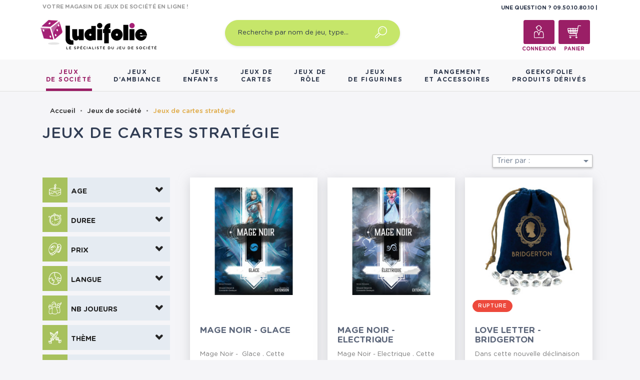

--- FILE ---
content_type: text/html; charset=utf-8
request_url: https://www.ludifolie.com/148-jeux-de-cartes-strategie
body_size: 28239
content:
<!doctype html>
<html lang="fr">

  <head>
    
      
	<meta charset="utf-8">


	<meta http-equiv="x-ua-compatible" content="ie=edge">



	<title>Jeux de cartes stratégie - Achat jeux de cartes chez Ludifolie</title>
	<meta name="description" content="Découvrez notre sélection de jeux de cartes de stratégie. Acheter en ligne ou dans notre boutique vos jeux de société au meilleur prix.">
	<meta name="keywords" content="">
        		<link rel="canonical" href="https://www.ludifolie.com/148-jeux-de-cartes-strategie">
    
	<!-- Global site tag (gtag.js) - Google Analytics -->
	<script async src="https://www.googletagmanager.com/gtag/js?id=UA-10831582-1"></script>
	<script>
        window.dataLayer = window.dataLayer || [];

        function gtag() {
            dataLayer.push(arguments);
        }

        gtag('js', new Date());
        gtag('config', 'UA-10831582-1');
	</script>




	<link rel="preload" href="/themes/gmm-ludifolie/assets/fonts/GothamRounded-Medium.woff2" as="font" type="font/woff2" crossorigin>
	<link rel="preload" href="/themes/gmm-ludifolie/assets/fonts/GothamRounded-Bold.woff2" as="font" type="font/woff2" crossorigin>
	<link rel="preload" href="/themes/gmm-ludifolie/assets/fonts/GothamRounded-Book.woff2" as="font" type="font/woff2" crossorigin>
	<link rel="preload" href="/themes/gmm-ludifolie/assets/fonts/GothamRounded-Light.woff2" as="font" type="font/woff2" crossorigin>



	<meta name="viewport" content="width=device-width, initial-scale=1">



	<link rel="icon" type="image/vnd.microsoft.icon" href="/img/favicon.ico?1587476109">
	<link rel="shortcut icon" type="image/x-icon" href="/img/favicon.ico?1587476109">
	<link rel="apple-touch-icon" sizes="180x180" href="https://www.ludifolie.com/themes/gmm-ludifolie/assets/img/apple-touch-icon.png?1587476109">
	<link rel="icon" type="image/png" sizes="32x32" href="https://www.ludifolie.com/themes/gmm-ludifolie/assets/img/favicon-32x32.png?1587476109">
	<link rel="icon" type="image/png" sizes="16x16" href="https://www.ludifolie.com/themes/gmm-ludifolie/assets/img/favicon-16x16.png?1587476109">



      <link rel="stylesheet" href="https://www.ludifolie.com/themes/gmm-ludifolie/assets/cache/theme-e7343a6190.css" type="text/css" media="all">




    

  <script type="text/javascript">
        var ASPath = "\/modules\/pm_advancedsearch4\/";
        var ASSearchUrl = "https:\/\/www.ludifolie.com\/module\/pm_advancedsearch4\/advancedsearch4";
        var as4_orderBySalesAsc = "Meilleures ventes en dernier";
        var as4_orderBySalesDesc = "Meilleures ventes en premier";
        var countdown_timer_theme = "white";
        var iso = "fr";
        var js_file_path = "\/modules\/preorderandnotification\/views\/js\/preorder_product_17.js";
        var labels = {"days":"Days","hours":"Hrs","min":"Min","sec":"Sec"};
        var payplug_ajax_url = "https:\/\/www.ludifolie.com\/module\/payplug\/ajax";
        var po_ajax = "https:\/\/www.ludifolie.com\/preorder";
        var prestashop = {"cart":{"products":[],"totals":{"total":{"type":"total","label":"Total","amount":0,"value":"0,00\u00a0\u20ac"},"total_including_tax":{"type":"total","label":"Total TTC","amount":0,"value":"0,00\u00a0\u20ac"},"total_excluding_tax":{"type":"total","label":"Total HT :","amount":0,"value":"0,00\u00a0\u20ac"}},"subtotals":{"products":{"type":"products","label":"Sous-total","amount":0,"value":"0,00\u00a0\u20ac"},"discounts":null,"shipping":{"type":"shipping","label":"Livraison","amount":0,"value":"gratuit"},"tax":null},"products_count":0,"summary_string":"0 articles","vouchers":{"allowed":1,"added":[]},"discounts":[],"minimalPurchase":0,"minimalPurchaseRequired":""},"currency":{"name":"euro","iso_code":"EUR","iso_code_num":"978","sign":"\u20ac"},"customer":{"lastname":null,"firstname":null,"email":null,"birthday":null,"newsletter":null,"newsletter_date_add":null,"optin":null,"website":null,"company":null,"siret":null,"ape":null,"is_logged":false,"gender":{"type":null,"name":null},"addresses":[]},"language":{"name":"Fran\u00e7ais (French)","iso_code":"fr","locale":"fr-FR","language_code":"fr","is_rtl":"0","date_format_lite":"d\/m\/Y","date_format_full":"d\/m\/Y H:i:s","id":1},"page":{"title":"","canonical":"https:\/\/www.ludifolie.com\/148-jeux-de-cartes-strategie","meta":{"title":"Jeux de cartes strat\u00e9gie - Achat jeux de cartes chez Ludifolie","description":"D\u00e9couvrez notre s\u00e9lection de jeux de cartes de strat\u00e9gie. Acheter en ligne ou dans notre boutique vos jeux de soci\u00e9t\u00e9 au meilleur prix.","keywords":"","robots":"index"},"page_name":"category","body_classes":{"lang-fr":true,"lang-rtl":false,"country-FR":true,"currency-EUR":true,"layout-left-column":true,"page-category":true,"tax-display-enabled":true,"category-id-148":true,"category-Jeux de cartes strat\u00e9gie":true,"category-id-parent-10":true,"category-depth-level-3":true},"admin_notifications":[]},"shop":{"name":"Ludifolie","logo":"\/img\/ludifolie-logo-1536247273.jpg","stores_icon":"\/img\/logo_stores.png","favicon":"\/img\/favicon.ico"},"urls":{"base_url":"https:\/\/www.ludifolie.com\/","current_url":"https:\/\/www.ludifolie.com\/148-jeux-de-cartes-strategie","shop_domain_url":"https:\/\/www.ludifolie.com","img_ps_url":"https:\/\/www.ludifolie.com\/img\/","img_cat_url":"https:\/\/www.ludifolie.com\/img\/c\/","img_lang_url":"https:\/\/www.ludifolie.com\/img\/l\/","img_prod_url":"https:\/\/www.ludifolie.com\/img\/p\/","img_manu_url":"https:\/\/www.ludifolie.com\/img\/m\/","img_sup_url":"https:\/\/www.ludifolie.com\/img\/su\/","img_ship_url":"https:\/\/www.ludifolie.com\/img\/s\/","img_store_url":"https:\/\/www.ludifolie.com\/img\/st\/","img_col_url":"https:\/\/www.ludifolie.com\/img\/co\/","img_url":"https:\/\/www.ludifolie.com\/themes\/gmm-ludifolie\/assets\/img\/","css_url":"https:\/\/www.ludifolie.com\/themes\/gmm-ludifolie\/assets\/css\/","js_url":"https:\/\/www.ludifolie.com\/themes\/gmm-ludifolie\/assets\/js\/","pic_url":"https:\/\/www.ludifolie.com\/upload\/","pages":{"address":"https:\/\/www.ludifolie.com\/adresse","addresses":"https:\/\/www.ludifolie.com\/adresses","authentication":"https:\/\/www.ludifolie.com\/connexion","cart":"https:\/\/www.ludifolie.com\/panier","category":"https:\/\/www.ludifolie.com\/index.php?controller=category","cms":"https:\/\/www.ludifolie.com\/index.php?controller=cms","contact":"https:\/\/www.ludifolie.com\/nous-contacter","discount":"https:\/\/www.ludifolie.com\/reduction","guest_tracking":"https:\/\/www.ludifolie.com\/suivi-commande-invite","history":"https:\/\/www.ludifolie.com\/historique-commandes","identity":"https:\/\/www.ludifolie.com\/identite","index":"https:\/\/www.ludifolie.com\/","my_account":"https:\/\/www.ludifolie.com\/mon-compte","order_confirmation":"https:\/\/www.ludifolie.com\/confirmation-commande","order_detail":"https:\/\/www.ludifolie.com\/index.php?controller=order-detail","order_follow":"https:\/\/www.ludifolie.com\/suivi-commande","order":"https:\/\/www.ludifolie.com\/commande","order_return":"https:\/\/www.ludifolie.com\/index.php?controller=order-return","order_slip":"https:\/\/www.ludifolie.com\/avoirs","pagenotfound":"https:\/\/www.ludifolie.com\/page-introuvable","password":"https:\/\/www.ludifolie.com\/recuperation-mot-de-passe","pdf_invoice":"https:\/\/www.ludifolie.com\/index.php?controller=pdf-invoice","pdf_order_return":"https:\/\/www.ludifolie.com\/index.php?controller=pdf-order-return","pdf_order_slip":"https:\/\/www.ludifolie.com\/index.php?controller=pdf-order-slip","prices_drop":"https:\/\/www.ludifolie.com\/promotions","product":"https:\/\/www.ludifolie.com\/index.php?controller=product","search":"https:\/\/www.ludifolie.com\/recherche","sitemap":"https:\/\/www.ludifolie.com\/sitemap","stores":"https:\/\/www.ludifolie.com\/magasins","supplier":"https:\/\/www.ludifolie.com\/fournisseur","register":"https:\/\/www.ludifolie.com\/connexion?create_account=1","order_login":"https:\/\/www.ludifolie.com\/commande?login=1"},"alternative_langs":{"fr":"https:\/\/www.ludifolie.com\/148-jeux-de-cartes-strategie"},"theme_assets":"\/themes\/gmm-ludifolie\/assets\/","actions":{"logout":"https:\/\/www.ludifolie.com\/?mylogout="},"no_picture_image":{"bySize":{"small_default":{"url":"https:\/\/www.ludifolie.com\/img\/p\/fr-default-small_default.jpg","width":98,"height":98},"cart_default":{"url":"https:\/\/www.ludifolie.com\/img\/p\/fr-default-cart_default.jpg","width":125,"height":125},"home_default":{"url":"https:\/\/www.ludifolie.com\/img\/p\/fr-default-home_default.jpg","width":250,"height":250},"large_default":{"url":"https:\/\/www.ludifolie.com\/img\/p\/fr-default-large_default.jpg","width":300,"height":300},"medium_default":{"url":"https:\/\/www.ludifolie.com\/img\/p\/fr-default-medium_default.jpg","width":452,"height":452},"thickbox_default":{"url":"https:\/\/www.ludifolie.com\/img\/p\/fr-default-thickbox_default.jpg","width":1024,"height":1024}},"small":{"url":"https:\/\/www.ludifolie.com\/img\/p\/fr-default-small_default.jpg","width":98,"height":98},"medium":{"url":"https:\/\/www.ludifolie.com\/img\/p\/fr-default-large_default.jpg","width":300,"height":300},"large":{"url":"https:\/\/www.ludifolie.com\/img\/p\/fr-default-thickbox_default.jpg","width":1024,"height":1024},"legend":""}},"configuration":{"display_taxes_label":true,"is_catalog":false,"show_prices":true,"opt_in":{"partner":true},"quantity_discount":{"type":"discount","label":"Remise"},"voucher_enabled":1,"return_enabled":0},"field_required":[],"breadcrumb":{"links":[{"title":"Accueil","url":"https:\/\/www.ludifolie.com\/"},{"title":"Jeux de soci\u00e9t\u00e9","url":"https:\/\/www.ludifolie.com\/10-jeux-societe-adulte"},{"title":"Jeux de cartes strat\u00e9gie","url":"https:\/\/www.ludifolie.com\/148-jeux-de-cartes-strategie"}],"count":3},"link":{"protocol_link":"https:\/\/","protocol_content":"https:\/\/"},"time":1769016788,"static_token":"95e5f135705bc756c3e951c1764ebfcf","token":"fcec06fcba584aca823d3dfca157b244"};
        var psv = "17";
        var xhr_js_path = "\/modules\/preorderandnotification\/views\/js\/preorder_xhr.js";
      </script>
    <script>console.log('ludifddd');</script>



    	<!-- MODULE PM_AdvancedTopMenu || Presta-Module.com -->
<!--[if lt IE 8]>
<script type="text/javascript" src="https://www.ludifolie.com/modules/pm_advancedtopmenu/js/pm_advancedtopmenuiefix.js"></script>
<![endif]-->
<script type="text/javascript">
		var adtm_isToggleMode = false;
		var adtm_menuHamburgerSelector = "#menu-icon, .menu-icon";
</script>
<!-- /MODULE PM_AdvancedTopMenu || Presta-Module.com -->

<script type="text/javascript" data-keepinline="true">
	// instantiate object
			var oGsr = {};
		var bt_msgs = {"delay":"Vous n'avez pas rempli un entier l'option d\u00e9calage","fbId":"Vous n'avez pas rempli un entier l'option Facebook app ID","fbsecret":"Vous n'avez pas rempli l'option Facebook secret","reviewDate":"Vous n'avez pas rempli la date de l'avis","title":"Vous n'avez pas rempli le titre","comment":"Vous n'avez pas rempli le commentaire","report":"Vous n'avez pas rempli le commentaire associ\u00e9 \u00e0 l'avis abusif","rating":"Vous n'avez pas s\u00e9lectionn\u00e9 de note pour l'avis","checkreview":"Vous n'avez pas s\u00e9lectionn\u00e9 d'avis","email":"Vous n'avez pas rempli votre adresse e-mail","status":"Vous n'avez pas s\u00e9lectionn\u00e9 de statut","vouchercode":"Vous n'avez pas rempli le code de r\u00e9duction","voucheramount":"Vous avez laiss\u00e9 0 comme valeur pour le bon de r\u00e9duction","voucherminimum":"Le montant minimum n'est pas un num\u00e9rique","vouchermaximum":"La quantit\u00e9 maximum n'est pas un num\u00e9rique","vouchervalidity":"Vous avez laiss\u00e9 0 pour la dur\u00e9e de validit\u00e9","importMatching":"Vous n'avez pas rempli le nombre de colonnes","reviewModerationTxt":{"1":"Vous n'avez pas rempli votre texte juridique pour utiliser une mod\u00e9ration pour la langue Fran\u00e7ais (French). Cliquez sur la liste d\u00e9roulante des langues afin de remplir correctement les champs dans chaque langue"},"reviewModifyTxt":{"1":"Vous n'avez pas rempli votre texte juridique pour utiliser un outil de modification d'avis pour la langue Fran\u00e7ais (French). Cliquez sur la liste d\u00e9roulante des langues afin de remplir correctement les champs dans chaque langue"},"emailTitle":{"1":"Vous n'avez pas rempli le titre ou le texte avec la langue Fran\u00e7ais (French). Cliquez sur la liste d\u00e9roulante des langues afin de remplir correctement les champs dans chaque langue"},"emaillCategory":{"1":"Vous n'avez pas rempli le label de la cat\u00e9gorie avec la langue Fran\u00e7ais (French). Cliquez sur la liste d\u00e9roulante des langues afin de remplir correctement les champs dans chaque langue"},"emaillProduct":{"1":"Vous n'avez pas rempli le label du produit avec la langue Fran\u00e7ais (French). Cliquez sur la liste d\u00e9roulante des langues afin de remplir correctement les champs dans chaque langue"},"emaillSentence":{"1":"Vous n'avez pas rempli la phrase personnalis\u00e9 du corps de tetxe avec la langue Fran\u00e7ais (French). Cliquez sur la liste d\u00e9roulante des langues afin de remplir correctement les champs dans chaque langue"}};
		var bt_sImgUrl = '/modules/gsnippetsreviews/views/img/';
		var bt_sWebService = '/modules/gsnippetsreviews/ws-gsnippetsreviews.php?bt_token=3fdf871f2d73a99a5cc5b70623982830';
		var sGsrModuleName = 'gsr';
		var bt_aFancyReviewForm = {};
		var bt_aFancyReviewTabForm = {};
		var bt_oScrollTo = {};
		bt_oScrollTo.execute = false;
		var bt_oUseSocialButton = {};
		var bt_oActivateReviewTab = {};
		bt_oActivateReviewTab.run = false;
		var bt_oDeactivateReviewTab = {};
		bt_oDeactivateReviewTab.run = false;
		var bt_aReviewReport = new Array();
		var bt_oCallback = {};
		bt_oCallback.run = false;
		var bt_aStarsRating = new Array();
		var bt_oBxSlider = {};
		bt_oBxSlider.run = false;
							
				
									</script><script type="text/javascript">var SdsJsOnLoadActions = [];window.onload=function(){ $.each(SdsJsOnLoadActions, function(k, func){ func.call(); }); };</script>  <!-- START OF DOOFINDER ADD TO CART SCRIPT -->
  <script>
    document.addEventListener('doofinder.cart.add', function(event) {

      const checkIfCartItemHasVariation = (cartObject) => {
        return (cartObject.item_id === cartObject.grouping_id) ? false : true;
      }

      /**
      * Returns only ID from string
      */
      const sanitizeVariationID = (variationID) => {
        return variationID.replace(/\D/g, "")
      }

      doofinderManageCart({
        cartURL          : "https://www.ludifolie.com/panier",  //required for prestashop 1.7, in previous versions it will be empty.
        cartToken        : "95e5f135705bc756c3e951c1764ebfcf",
        productID        : checkIfCartItemHasVariation(event.detail) ? event.detail.grouping_id : event.detail.item_id,
        customizationID  : checkIfCartItemHasVariation(event.detail) ? sanitizeVariationID(event.detail.item_id) : 0,   // If there are no combinations, the value will be 0
        quantity         : event.detail.amount,
        statusPromise    : event.detail.statusPromise,
        itemLink         : event.detail.link,
        group_id         : event.detail.group_id
      });
    });
  </script>
  <!-- END OF DOOFINDER ADD TO CART SCRIPT -->

  <!-- START OF DOOFINDER UNIQUE SCRIPT -->
  <script data-keepinline>
    
    (function(w, k) {w[k] = window[k] || function () { (window[k].q = window[k].q || []).push(arguments) }})(window, "doofinderApp")
    

    // Custom personalization:
    doofinderApp("config", "language", "fr");
    doofinderApp("config", "currency", "EUR");
  </script>
  <script src="https://eu1-config.doofinder.com/2.x/20c7e6d9-a347-493a-ba36-069015fef1ec.js" async></script>
  <!-- END OF DOOFINDER UNIQUE SCRIPT -->
<script type="text/javascript">
var id_order 				= false;
var baseDir					= "https://www.ludifolie.com/";
var PS_VERSION 				= parseInt("1");
var PS_REWRITING_SETTINGS 	= parseInt("1");
var token 					= "fcec06fcba584aca823d3dfca157b244";
var js_path					= "/modules/preorderandnotification/views/js/preorder_product_17.js"

// labels
var ok_label        		= "Ok";
var invalid_qty_label 		= "Quantité invalide";
var preorder_label 			= "Précommande disponible";
var added_success_text 		= "Le produit a été précommandé avec succès";
var login_notice			= "Vous devez vous connecter pour recevoir les notifications";
var sub_label				= "Inscription effectuée.";
var unsub_label				= "Désinscription enregistrée.";
var added_error_text 		= "La limite de précommande a été atteinte pour ce produit.";
var po_ajax                 = "https://www.ludifolie.com/preorder";
var fmmgifloader			= document.getElementById('loadingAnim');
var productAvailableForOrder = 0;
var isProdAvForOrder		= productAvailableForOrder;
var isSimpleProduct			= 0;
var _pre_id_attr = 0;
var IDproduct = 0;

</script>

    <script async type="text/javascript" src="https://cdn.cartsguru.io/17699251-d57f-442b-863c-71029a3e058e/c.js"></script>
    <script async type="text/javascript">
        document.addEventListener("DOMContentLoaded", function(event) {
            prestashop.on(
                'updatedCart',
                function (event) {
                    $.post('./index.php?fc=module&module=cartsguru&controller=ajax&method=getTracker&token=95e5f135705bc756c3e951c1764ebfcf')
                        .then((resp) => {
                                document.querySelector('div#tracker').innerHTML = resp.tracker;
                            }
                        );
                }
            );
        });
    </script>

  <div id="tracker">
    <script async type="text/javascript">
  window.cgTrackParams = window.cgTrackParams || {};
    window.cgTrackParams.cart = window.atob(`ZmFsc2U=`);
    </script>
  </div>






    
  </head>

  <body id="category" class="lang-fr country-fr currency-eur layout-left-column page-category tax-display-enabled category-id-148 category-jeux-de-cartes-strategie category-id-parent-10 category-depth-level-3">

    
      
    

    
      <div class="d-none btn-mobile-wrapper btn-mobile btn-menu focus" id="close-mobile-menu">
  <i class="icon-close"></i>
</div>
<div id="mobile_top_menu_wrapper" class="d-lg-none">
  <div class="mobile-menu">
    <div id="_mobile_gmm_shoptitle" class="mb-3"></div>
    <div id="_mobile_customer_buttons" class="mb-3"></div>
    <div id="_mobile_menu_link" class="mb-3 text-center"></div>
        <div class="js-top-menu mobile" id="_mobile_top_menu"></div>
    <div class="js-top-menu-bottom">
    </div>
  </div>
</div>
    

    <main id="main-page">
      
              

      <header id="header">
        
          
  <div class="header-banner">
    
  </div>



  <nav class="header-nav">
   <script>console.log('ludifdd');</script>
    <div class="container">
      <div class="col-12">
        <div id="_mobile_search_widget"></div>
      </div>
    </div>
    <div class="container">
        <div class="row d-flex">
          <div id="_desktop_gmm_shoptitle" class="col-md-4 pt-1">
  <p class="shoptitle align-self-center">VOTRE MAGASIN DE JEUX DE SOCIÉTÉ EN LIGNE !</p>
</div>
<div class="offset-md-4 col-md-4 text-right pt-1">
<div id="_desktop_contact_link" class="d-inline">
  <div id="contact-link" class="d-inline">
                Une question ? <span>09.50.10.80.10  </span>
      </div>
</div>

        </div>

        <div class="row position-relative w-100">
          <!-- Block search module TOP -->
<div class="col-sm-12 col-lg-3 text-center" id="_desktop_logo">
  <a href="https://www.ludifolie.com/">
    <img class="logo img-responsive" src="/img/ludifolie-logo-1536247273.jpg" alt="Ludifolie">
  </a>
</div>
<div id="_desktop_search_widget" class="col-md-4 offset-md-1 col-sm-12">
		<div id="search_widget" class="search-widget" data-search-controller-url="//www.ludifolie.com/recherche">
		<form method="get" action="//www.ludifolie.com/recherche">
			<input type="hidden" name="controller" value="search">
			<input type="text" name="s" value="" placeholder="Recherche par nom de jeu, type&hellip;" aria-label="Recherche par nom de jeu, type&hellip;">
			<button type="submit">
				<span class="icon-search"></span>
	      <span class="d-none">Recherche par nom de jeu, type&hellip;</span>
			</button>
		</form>
	</div>
</div>


<!-- /Block search module TOP -->
<div id="_desktop_customer_buttons" class="offset-md-1 col-md-3 text-right">
  <div id="_desktop_user_info" class="d-inline-block">
    <div class="user-info">
              <a
          href="https://www.ludifolie.com/mon-compte"
          title="Identifiez-vous"
          rel="nofollow"
          class="header-btn"
        >
          <span class="icon-account"></span>
          <span class="header-btn-text hidden-sm-down">Connexion</span>
        </a>
          </div>
  </div>
<div id="_desktop_cart" class="d-inline-block">
  <div class="blockcart cart-preview inactive" data-refresh-url="//www.ludifolie.com/module/ps_shoppingcart/ajax">
      <a rel="nofollow" href="//www.ludifolie.com/panier?action=show" class="header-btn">
      
       			<span class="icon-cart">
			<span class="cart-products-count"></span>
		</span>
		      
       <span class="header-btn-text hidden-sm-down">Panier</span>
      </a>
  </div>
</div>

          </div>
          <div class="d-block d-lg-none mobile mobile-actions">
            <div class="btn-mobile-wrapper btn-mobile" id="open-mobile-menu">
              <i class="material-icons">menu</i>
            </div>
          </div>
        </div>
    </div>
  </nav>



  <div class="header-top d-none d-lg-block">
    <div class="container">
       <div class="row">
        <div class="col-md-10 col-sm-12 position-static">
          <div class="row">
            
            <div class="clearfix"></div>
          </div>
        </div>
      </div>
    </div>
  </div>
  <!-- MODULE PM_AdvancedTopMenu || Presta-Module.com -->
<div id="_desktop_top_menu" class="adtm_menu_container">
	<div id="adtm_menu" data-activate-menu-id=".advtm_menu_actif_69710dd4e6380" data-activate-menu-type="element" data-open-method="1" data-sticky="1">
		<nav id="adtm_menu_inner" class="clearfix advtm_open_on_hover">
			<ul id="menu" class="container">
								<li class="li-niveau1 advtm_menu_toggle">
					<a class="a-niveau1 adtm_toggle_menu_button"><span class="advtm_menu_span adtm_toggle_menu_button_text">Menu</span></a>
				</li>
																		
																																																								<li class="li-niveau1 advtm_menu_1 sub">
													<a href="https://www.ludifolie.com/10-jeux-societe-adulte" title="Jeux
de soci&eacute;t&eacute;"  class=" a-multiline a-niveau1"  data-type="category" data-id="10"><span class="advtm_menu_span advtm_menu_span_1">Jeux<br />
de soci&eacute;t&eacute;</span><!--[if gte IE 7]><!--></a>														<span class="d-lg-none gmm-opener collapsed" data-toggle="collapse" data-target="#collapse1" aria-expanded="true" aria-controls="collapse1"></span>
																								<div class="adtm_sub collapse" id="collapse1" data-parent="#adtm_menu">
													<div class="columnWrapTable">
							<div class="row columnWrapInner">
																																							<div class="col-lg-44 col-lg-3 adtm_column_wrap_td advtm_column_wrap_td_1">
									<div class="adtm_column_wrap advtm_column_wrap_1">
																			<div class="adtm_column_wrap_sizer">&nbsp;</div>
																																																			<span class="column_wrap_title">Quel type ?</span>
																																																																																															<div class="adtm_column adtm_column_2">
																						
																																							
											<ul class="adtm_elements adtm_elements_2 ">
																											
															
																												
												<li class="																														"
												>
																															<a href="https://www.ludifolie.com/18-jeux-de-societe-famille" title="Jeux de plateau famille"  class=""  data-type="category" data-id="18">Jeux de plateau famille</a>															
												</li>
																																																							
															
																												
												<li class="																														"
												>
																															<a href="https://www.ludifolie.com/274-jeux-de-plateau-initie" title="Jeux de plateau initi&eacute;"  class=""  data-type="category" data-id="274">Jeux de plateau initi&eacute;</a>															
												</li>
																																																							
															
																												
												<li class="																														"
												>
																															<a href="https://www.ludifolie.com/19-jeux-de-societe-strategie" title="Jeux de plateau expert"  class=""  data-type="category" data-id="19">Jeux de plateau expert</a>															
												</li>
																																																							
															
																												
												<li class="																														"
												>
																															<a href="https://www.ludifolie.com/148-jeux-de-cartes-strategie" title="Jeux de cartes strat&eacute;gie"  class=" advtm_menu_actif advtm_menu_actif_69710dd4e6380"  data-type="category" data-id="148">Jeux de cartes strat&eacute;gie</a>															
												</li>
																																																							
															
																												
												<li class="																														"
												>
																															<a href="https://www.ludifolie.com/20-jeu-cooperatif" title="Jeux coop&eacute;ratifs"  class=""  data-type="category" data-id="20">Jeux coop&eacute;ratifs</a>															
												</li>
																																																							
															
																												
												<li class="																														"
												>
																															<a href="https://www.ludifolie.com/88-jeux-de-societe-histoire" title="Jeux d'histoire"  class=""  data-type="category" data-id="88">Jeux d'histoire</a>															
												</li>
																																																							
															
																												
												<li class="																														"
												>
																															<a href="https://www.ludifolie.com/21-echiquier-en-bois" title="Jeux traditionnels"  class=""  data-type="category" data-id="21">Jeux traditionnels</a>															
												</li>
																																																							
															
																												
												<li class="																														"
												>
																															<a href="https://www.ludifolie.com/22-casse-tetes" title="Casse-t&ecirc;tes"  class=""  data-type="category" data-id="22">Casse-t&ecirc;tes</a>															
												</li>
																																																							
															
																												
												<li class="																														"
												>
																															<a href="https://www.ludifolie.com/23-jeux-de-societe-reflexion" title="Jeux de r&eacute;flexion / Jeux abstraits"  class=""  data-type="category" data-id="23">Jeux de r&eacute;flexion / Jeux abstraits</a>															
												</li>
																																																							
															
																												
												<li class="																														"
												>
																															<a href="https://www.ludifolie.com/24-jeu-surdimensionnes" title="Jeux g&eacute;ants / surdimensionn&eacute;s"  class=""  data-type="category" data-id="24">Jeux g&eacute;ants / surdimensionn&eacute;s</a>															
												</li>
																																																				</ul>
																																	</div>
																																																</div>
								</div>
																																															<div class="col-lg adtm_column_wrap_td advtm_column_wrap_td_2">
									<div class="adtm_column_wrap advtm_column_wrap_2">
																			<div class="adtm_column_wrap_sizer">&nbsp;</div>
																																																			<span class="column_wrap_title">Avec qui ?</span>
																																																																																															<div class="adtm_column adtm_column_3">
																						
																																							
											<ul class="adtm_elements adtm_elements_3 ">
																											
															
																												
												<li class="																														"
												>
																															<a href="https://www.ludifolie.com/26-jeux-de-societe-solo" title="Jeux solo"  class=""  data-type="category" data-id="26">Jeux solo</a>															
												</li>
																																																							
															
																												
												<li class="																														"
												>
																															<a href="https://www.ludifolie.com/25-jeux-de-societe-2-joueurs" title="Jeux &agrave; deux"  class=""  data-type="category" data-id="25">Jeux &agrave; deux</a>															
												</li>
																																																							
															
																												
												<li class="																														"
												>
																															<a href="https://www.ludifolie.com/27-jeux-de-societe-ado" title="Jeux pour ados"  class=""  data-type="category" data-id="27">Jeux pour ados</a>															
												</li>
																																																				</ul>
																																	</div>
																																																</div>
								</div>
																																															<div class="col-lg adtm_column_wrap_td advtm_column_wrap_td_3">
									<div class="adtm_column_wrap advtm_column_wrap_3">
																			<div class="adtm_column_wrap_sizer">&nbsp;</div>
																																																			<span class="column_wrap_title">Incontournables</span>
																																																																																															<div class="adtm_column adtm_column_4">
																						
																																							
											<ul class="adtm_elements adtm_elements_4 ">
																											
															
																												
												<li class="																														"
												>
																															<a href="https://www.ludifolie.com/28-jeux-de-societe-classique" title="Les grands classiques"  class=""  data-type="category" data-id="28">Les grands classiques</a>															
												</li>
																																																							
															
																												
												<li class="																														"
												>
																															<a href="https://www.ludifolie.com/29-meilleurs-jeux-de-societe" title="Best-sellers"  class=""  data-type="category" data-id="29">Best-sellers</a>															
												</li>
																																																							
															
																												
												<li class="																														"
												>
																															<a href="https://www.ludifolie.com/201-nouveautes-jeux-de-societe" title="Nouveaut&eacute;s"  class=""  data-type="category" data-id="201">Nouveaut&eacute;s</a>															
												</li>
																																																							
															
																												
												<li class="																														"
												>
																															<a href="https://www.ludifolie.com/31-jeux-de-societe-primes" title="Jeux prim&eacute;s"  class=""  data-type="category" data-id="31">Jeux prim&eacute;s</a>															
												</li>
																																																							
															
																												
												<li class="																														"
												>
																															<a href="https://www.ludifolie.com/202-promotions-jeux-de-societe" title="Promotions"  class=""  data-type="category" data-id="202">Promotions</a>															
												</li>
																																																							
															
																												
												<li class="																														"
												>
																															<a href="https://www.ludifolie.com/199-precommandes-jeux-de-societe" title="Pr&eacute;commandes"  class=""  data-type="category" data-id="199">Pr&eacute;commandes</a>															
												</li>
																																																							
															
																												
												<li class="																														"
												>
																															<a href="https://www.ludifolie.com/blog" title="LudiBlog"  class="" >LudiBlog</a>															
												</li>
																																																							
															
																												
												<li class=" item-img																														"
												>
																															<a href="https://www.ludifolie.com/module/giftcard/choicegiftcard" title="Offrir une carte cadeau"  class="" ><img src="//www.ludifolie.com/modules/pm_advancedtopmenu/element_icons/317-fr.png" alt="Offrir une carte cadeau" title="Offrir une carte cadeau" width="24" height="24" class="adtm_menu_icon img-responsive" />Offrir une carte cadeau</a>															
												</li>
																																																				</ul>
																																	</div>
																																																</div>
								</div>
																																															<div class="col-lg adtm_column_wrap_td advtm_column_wrap_td_4">
									<div class="adtm_column_wrap advtm_column_wrap_4">
																			<div class="adtm_column_wrap_sizer">&nbsp;</div>
																																																			<span class="column_wrap_title">Gammes</span>
																																																																																															<div class="adtm_column adtm_column_5">
																						
																																							
											<ul class="adtm_elements adtm_elements_5 ">
																											
															
																												
												<li class="																														"
												>
																															<a href="https://www.ludifolie.com/35-7-wonders" title="7 Wonders"  class=""  data-type="category" data-id="35">7 Wonders</a>															
												</li>
																																																							
															
																												
												<li class="																														"
												>
																															<a href="https://www.ludifolie.com/37-gamme-andor" title="Andor"  class=""  data-type="category" data-id="37">Andor</a>															
												</li>
																																																							
															
																												
												<li class="																														"
												>
																															<a href="https://www.ludifolie.com/33-carcassonne" title="Carcassonne"  class=""  data-type="category" data-id="33">Carcassonne</a>															
												</li>
																																																							
															
																												
												<li class="																														"
												>
																															<a href="https://www.ludifolie.com/32-catan" title="Catan"  class=""  data-type="category" data-id="32">Catan</a>															
												</li>
																																																							
															
																												
												<li class="																														"
												>
																															<a href="https://www.ludifolie.com/277-clank" title="Clank"  class=""  data-type="category" data-id="277">Clank</a>															
												</li>
																																																							
															
																												
												<li class="																														"
												>
																															<a href="https://www.ludifolie.com/278-dice-throne" title="Dice Throne"  class=""  data-type="category" data-id="278">Dice Throne</a>															
												</li>
																																																							
															
																												
												<li class="																														"
												>
																															<a href="https://www.ludifolie.com/36-dixit" title="Dixit"  class=""  data-type="category" data-id="36">Dixit</a>															
												</li>
																																																							
															
																												
												<li class="																														"
												>
																															<a href="https://www.ludifolie.com/38-king-of-tokyo" title="King of Tokyo"  class=""  data-type="category" data-id="38">King of Tokyo</a>															
												</li>
																																																							
															
																												
												<li class="																														"
												>
																															<a href="https://www.ludifolie.com/34-les-aventuriers-du-rail" title="Les Aventuriers du Rail"  class=""  data-type="category" data-id="34">Les Aventuriers du Rail</a>															
												</li>
																																																							
															
																												
												<li class="																														"
												>
																															<a href="https://www.ludifolie.com/116-memoire-44" title="M&eacute;moire 44"  class=""  data-type="category" data-id="116">M&eacute;moire 44</a>															
												</li>
																																																							
															
																												
												<li class="																														"
												>
																															<a href="https://www.ludifolie.com/280-pandemic" title="Pandemic"  class=""  data-type="category" data-id="280">Pandemic</a>															
												</li>
																																																							
															
																												
												<li class="																														"
												>
																															<a href="https://www.ludifolie.com/39-smallworld" title="SmallWorld"  class=""  data-type="category" data-id="39">SmallWorld</a>															
												</li>
																																																							
															
																												
												<li class="																														"
												>
																															<a href="https://www.ludifolie.com/279-unmatched" title="Unmatched"  class=""  data-type="category" data-id="279">Unmatched</a>															
												</li>
																																																							
															
																												
												<li class="																														"
												>
																															<a href="https://www.ludifolie.com/276-villainous" title="Villainous"  class=""  data-type="category" data-id="276">Villainous</a>															
												</li>
																																																				</ul>
																																	</div>
																																																</div>
								</div>
																						</div>
						</div>
												</div>
										</li>
																			
																																																								<li class="li-niveau1 advtm_menu_2 sub">
													<a href="https://www.ludifolie.com/11-jeux-de-societe-ambiance" title="Jeux
d'ambiance"  class=" a-multiline a-niveau1"  data-type="category" data-id="11"><span class="advtm_menu_span advtm_menu_span_2">Jeux<br />
d'ambiance</span><!--[if gte IE 7]><!--></a>														<span class="d-lg-none gmm-opener collapsed" data-toggle="collapse" data-target="#collapse2" aria-expanded="true" aria-controls="collapse2"></span>
																								<div class="adtm_sub collapse" id="collapse2" data-parent="#adtm_menu">
													<div class="columnWrapTable">
							<div class="row columnWrapInner">
																																							<div class="col-lg-44 col-lg-3 adtm_column_wrap_td advtm_column_wrap_td_5">
									<div class="adtm_column_wrap advtm_column_wrap_5">
																			<div class="adtm_column_wrap_sizer">&nbsp;</div>
																																																			<span class="column_wrap_title">Quel type ?</span>
																																																																																															<div class="adtm_column adtm_column_7">
																						
																																							
											<ul class="adtm_elements adtm_elements_7 ">
																											
															
																												
												<li class="																														"
												>
																															<a href="https://www.ludifolie.com/144-cartes-et-petits-jeux" title="Cartes et petits jeux"  class=""  data-type="category" data-id="144">Cartes et petits jeux</a>															
												</li>
																																																							
															
																												
												<li class="																														"
												>
																															<a href="https://www.ludifolie.com/41-jeux-de-societe-culture-generale" title="Questions et connaissances"  class=""  data-type="category" data-id="41">Questions et connaissances</a>															
												</li>
																																																							
															
																												
												<li class="																														"
												>
																															<a href="https://www.ludifolie.com/42-jeux-de-societe-lettres" title="Jeux de lettres et de chiffres"  class=""  data-type="category" data-id="42">Jeux de lettres et de chiffres</a>															
												</li>
																																																							
															
																												
												<li class="																														"
												>
																															<a href="https://www.ludifolie.com/43-jeux-de-societe-rapidite" title="Observation et rapidit&eacute;"  class=""  data-type="category" data-id="43">Observation et rapidit&eacute;</a>															
												</li>
																																																							
															
																												
												<li class="																														"
												>
																															<a href="https://www.ludifolie.com/44-jeux-de-des" title="Jeux de d&eacute;s"  class=""  data-type="category" data-id="44">Jeux de d&eacute;s</a>															
												</li>
																																																							
															
																												
												<li class="																														"
												>
																															<a href="https://www.ludifolie.com/45-jeux-de-societe-reflexion" title="Jeux de communication"  class=""  data-type="category" data-id="45">Jeux de communication</a>															
												</li>
																																																							
															
																												
												<li class="																														"
												>
																															<a href="https://www.ludifolie.com/147-adresses-et-dexterite" title="Jeux d'adresse / dext&eacute;rit&eacute;"  class=""  data-type="category" data-id="147">Jeux d'adresse / dext&eacute;rit&eacute;</a>															
												</li>
																																																							
															
																												
												<li class="																														"
												>
																															<a href="https://www.ludifolie.com/149-jeux-de-dessin" title="Jeux de dessin"  class=""  data-type="category" data-id="149">Jeux de dessin</a>															
												</li>
																																																							
															
																												
												<li class="																														"
												>
																															<a href="https://www.ludifolie.com/203-jeux-de-societe-escape-game" title="Escape Game"  class=""  data-type="category" data-id="203">Escape Game</a>															
												</li>
																																																				</ul>
																																	</div>
																																																</div>
								</div>
																																															<div class="col-lg adtm_column_wrap_td advtm_column_wrap_td_6">
									<div class="adtm_column_wrap advtm_column_wrap_6">
																			<div class="adtm_column_wrap_sizer">&nbsp;</div>
																																																			<span class="column_wrap_title">Avec qui ?</span>
																																																																																															<div class="adtm_column adtm_column_8">
																						
																																							
											<ul class="adtm_elements adtm_elements_8 ">
																											
															
																												
												<li class="																														"
												>
																															<a href="https://www.ludifolie.com/46-jeux-de-societe-famille" title="En famille"  class=""  data-type="category" data-id="46">En famille</a>															
												</li>
																																																							
															
																												
												<li class="																														"
												>
																															<a href="https://www.ludifolie.com/47-jeu-de-societe-ambiance" title="Entre amis"  class=""  data-type="category" data-id="47">Entre amis</a>															
												</li>
																																																							
															
																												
												<li class="																														"
												>
																															<a href="https://www.ludifolie.com/275-en-groupe" title="En groupe"  class=""  data-type="category" data-id="275">En groupe</a>															
												</li>
																																																							
															
																												
												<li class="																														"
												>
																															<a href="https://www.ludifolie.com/48-jeux-pour-adultes" title="Jeux pour adultes"  class=""  data-type="category" data-id="48">Jeux pour adultes</a>															
												</li>
																																																				</ul>
																																	</div>
																																																</div>
								</div>
																						</div>
						</div>
												</div>
										</li>
																			
																																																								<li class="li-niveau1 advtm_menu_3 sub">
													<a href="https://www.ludifolie.com/12-jeux-de-societe-enfant" title="Jeux
enfants"  class=" a-multiline a-niveau1"  data-type="category" data-id="12"><span class="advtm_menu_span advtm_menu_span_3">Jeux<br />
enfants</span><!--[if gte IE 7]><!--></a>														<span class="d-lg-none gmm-opener collapsed" data-toggle="collapse" data-target="#collapse3" aria-expanded="true" aria-controls="collapse3"></span>
																								<div class="adtm_sub collapse" id="collapse3" data-parent="#adtm_menu">
													<div class="columnWrapTable">
							<div class="row columnWrapInner">
																																							<div class="col-lg-44 col-lg-3 adtm_column_wrap_td advtm_column_wrap_td_7">
									<div class="adtm_column_wrap advtm_column_wrap_7">
																			<div class="adtm_column_wrap_sizer">&nbsp;</div>
																																																			<span class="column_wrap_title">A quel âge ?</span>
																																																																																															<div class="adtm_column adtm_column_9">
																						
																																							
											<ul class="adtm_elements adtm_elements_9 ">
																											
															
																												
												<li class="																														"
												>
																															<a href="https://www.ludifolie.com/50-jeux-de-societe-2-ans" title="&Agrave; partir de 2 ans"  class=""  data-type="category" data-id="50">&Agrave; partir de 2 ans</a>															
												</li>
																																																							
															
																												
												<li class="																														"
												>
																															<a href="https://www.ludifolie.com/51-jeux-de-societe-3-ans" title="&Agrave; partir de 3 ans"  class=""  data-type="category" data-id="51">&Agrave; partir de 3 ans</a>															
												</li>
																																																							
															
																												
												<li class="																														"
												>
																															<a href="https://www.ludifolie.com/52-jeux-de-societe-4-ans" title="&Agrave; partir de 4 ans"  class=""  data-type="category" data-id="52">&Agrave; partir de 4 ans</a>															
												</li>
																																																							
															
																												
												<li class="																														"
												>
																															<a href="https://www.ludifolie.com/53-jeux-de-societe-5-ans" title="&Agrave; partir de 5 ans"  class=""  data-type="category" data-id="53">&Agrave; partir de 5 ans</a>															
												</li>
																																																							
															
																												
												<li class="																														"
												>
																															<a href="https://www.ludifolie.com/54-jeux-de-societe-6-ans" title="&Agrave; partir de 6 ans"  class=""  data-type="category" data-id="54">&Agrave; partir de 6 ans</a>															
												</li>
																																																							
															
																												
												<li class="																														"
												>
																															<a href="https://www.ludifolie.com/55-jeux-de-societe-7-ans" title="&Agrave; partir de 7 ans"  class=""  data-type="category" data-id="55">&Agrave; partir de 7 ans</a>															
												</li>
																																																				</ul>
																																	</div>
																																																</div>
								</div>
																																															<div class="col-lg adtm_column_wrap_td advtm_column_wrap_td_8">
									<div class="adtm_column_wrap advtm_column_wrap_8">
																			<div class="adtm_column_wrap_sizer">&nbsp;</div>
																																																			<span class="column_wrap_title">Quel type ?</span>
																																																																																															<div class="adtm_column adtm_column_10">
																						
																																							
											<ul class="adtm_elements adtm_elements_10 ">
																											
															
																												
												<li class="																														"
												>
																															<a href="https://www.ludifolie.com/56-jeux-de-societe-educatif" title="Apprendre en s'amusant"  class=""  data-type="category" data-id="56">Apprendre en s'amusant</a>															
												</li>
																																																							
															
																												
												<li class="																														"
												>
																															<a href="https://www.ludifolie.com/57-jeu-de-societe-familial" title="Jouer en famille"  class=""  data-type="category" data-id="57">Jouer en famille</a>															
												</li>
																																																							
															
																												
												<li class="																														"
												>
																															<a href="https://www.ludifolie.com/58-jeu-enfant-seul" title="Jouer tout seul, comme un grand"  class=""  data-type="category" data-id="58">Jouer tout seul, comme un grand</a>															
												</li>
																																																							
															
																												
												<li class="																														"
												>
																															<a href="https://www.ludifolie.com/150-puzzle-enfant" title="Puzzles"  class=""  data-type="category" data-id="150">Puzzles</a>															
												</li>
																																																				</ul>
																																	</div>
																																																</div>
								</div>
																																															<div class="col-lg adtm_column_wrap_td advtm_column_wrap_td_41">
									<div class="adtm_column_wrap advtm_column_wrap_41">
																			<div class="adtm_column_wrap_sizer">&nbsp;</div>
																																																			<span class="column_wrap_title">Éditeurs</span>
																																																																																															<div class="adtm_column adtm_column_48">
																						
																																							
											<ul class="adtm_elements adtm_elements_48 ">
																											
															
																												
												<li class="																														"
												>
																															<a href="https://www.ludifolie.com/288-bioviva" title="Bioviva"  class=""  data-type="category" data-id="288">Bioviva</a>															
												</li>
																																																							
															
																												
												<li class="																														"
												>
																															<a href="https://www.ludifolie.com/283-djeco" title="Djeco"  class=""  data-type="category" data-id="283">Djeco</a>															
												</li>
																																																							
															
																												
												<li class="																														"
												>
																															<a href="https://www.ludifolie.com/287-goula" title="Goula"  class=""  data-type="category" data-id="287">Goula</a>															
												</li>
																																																							
															
																												
												<li class="																														"
												>
																															<a href="https://www.ludifolie.com/282-haba" title="Haba"  class=""  data-type="category" data-id="282">Haba</a>															
												</li>
																																																							
															
																												
												<li class="																														"
												>
																															<a href="https://www.ludifolie.com/284-headu" title="Headu"  class=""  data-type="category" data-id="284">Headu</a>															
												</li>
																																																							
															
																												
												<li class="																														"
												>
																															<a href="https://www.ludifolie.com/286-loki" title="Loki"  class=""  data-type="category" data-id="286">Loki</a>															
												</li>
																																																							
															
																												
												<li class="																														"
												>
																															<a href="https://www.ludifolie.com/285-smart-games" title="Smart Games"  class=""  data-type="category" data-id="285">Smart Games</a>															
												</li>
																																																				</ul>
																																	</div>
																																																</div>
								</div>
																						</div>
						</div>
												</div>
										</li>
																			
																																																								<li class="li-niveau1 advtm_menu_10 sub">
													<a href="https://www.ludifolie.com/13-jeu-de-cartes" title="Jeux de
cartes"  class=" a-multiline a-niveau1"  data-type="category" data-id="13"><span class="advtm_menu_span advtm_menu_span_10">Jeux de<br />
cartes</span><!--[if gte IE 7]><!--></a>														<span class="d-lg-none gmm-opener collapsed" data-toggle="collapse" data-target="#collapse10" aria-expanded="true" aria-controls="collapse10"></span>
																								<div class="adtm_sub collapse" id="collapse10" data-parent="#adtm_menu">
													<div class="columnWrapTable">
							<div class="row columnWrapInner">
																																							<div class="col-lg-48 col-lg-8 adtm_column_wrap_td advtm_column_wrap_td_16">
									<div class="adtm_column_wrap advtm_column_wrap_16">
																			<div class="adtm_column_wrap_sizer">&nbsp;</div>
																																																																																																				<div class="adtm_column adtm_column_21">
																						
																																							
											<ul class="adtm_elements adtm_elements_21 d-flex flex-wrap no-border">
																											
																														<ul class="adtm_elements adtm_elements_21 mb-4 col-lg-4">
															
																												
												<li class="																														categorie_title"
												>
																															<a href="https://www.ludifolie.com/59-cartes-pokemon" title="Cartes Pok&eacute;mon"  class=""  data-type="category" data-id="59">Cartes Pok&eacute;mon</a>															
												</li>
																																																							
															
																												
												<li class="																														"
												>
																															<a href="https://www.ludifolie.com/60-boosters-et-decks" title="Boosters et Decks"  class=""  data-type="category" data-id="60">Boosters et Decks</a>															
												</li>
																																																							
															
																												
												<li class="																														"
												>
																															<a href="https://www.ludifolie.com/61-coffrets" title="Coffrets"  class=""  data-type="category" data-id="61">Coffrets</a>															
												</li>
																																																							
															
																												
												<li class="																														"
												>
																															<a href="https://www.ludifolie.com/62-protege-cartes" title="Prot&egrave;ge cartes"  class=""  data-type="category" data-id="62">Prot&egrave;ge cartes</a>															
												</li>
																																																							
															
																												
												<li class="																														"
												>
																															<a href="https://www.ludifolie.com/63-classeurs-cartes-pokemon" title="Classeurs"  class=""  data-type="category" data-id="63">Classeurs</a>															
												</li>
																																																							
															
																												
												<li class="																														"
												>
																															<a href="https://www.ludifolie.com/64-peluches" title="Peluches"  class=""  data-type="category" data-id="64">Peluches</a>															
												</li>
																																											</ul>
																																									
																														<ul class="adtm_elements adtm_elements_21 mb-4 col-lg-4">
															
																												
												<li class="																														categorie_title"
												>
																															<a href="https://www.ludifolie.com/65-cartes-magic" title="Cartes Magic"  class=""  data-type="category" data-id="65">Cartes Magic</a>															
												</li>
																																																							
															
																												
												<li class="																														"
												>
																															<a href="https://www.ludifolie.com/66-boosters-magic" title="Boosters"  class=""  data-type="category" data-id="66">Boosters</a>															
												</li>
																																																							
															
																												
												<li class="																														"
												>
																															<a href="https://www.ludifolie.com/67-decks-et-packs-magic" title="Decks et Packs"  class=""  data-type="category" data-id="67">Decks et Packs</a>															
												</li>
																																																							
															
																												
												<li class="																														"
												>
																															<a href="https://www.ludifolie.com/68-protege-cartes-magic" title="Prot&egrave;ge cartes"  class=""  data-type="category" data-id="68">Prot&egrave;ge cartes</a>															
												</li>
																																																							
															
																												
												<li class="																														"
												>
																															<a href="https://www.ludifolie.com/69-classeurs-cartes-magic" title="Classeurs"  class=""  data-type="category" data-id="69">Classeurs</a>															
												</li>
																																											</ul>
																																									
																														<ul class="adtm_elements adtm_elements_21 mb-4 col-lg-4">
															
																												
												<li class="																														categorie_title"
												>
																															<a href="https://www.ludifolie.com/70-cartes-dragon-ball-super" title="Cartes Dragon Ball Super"  class=""  data-type="category" data-id="70">Cartes Dragon Ball Super</a>															
												</li>
																																																							
															
																												
												<li class="																														"
												>
																															<a href="https://www.ludifolie.com/71-boosters" title="Boosters"  class=""  data-type="category" data-id="71">Boosters</a>															
												</li>
																																																							
															
																												
												<li class="																														"
												>
																															<a href="https://www.ludifolie.com/72-starters-et-packs" title="Starters et Packs"  class=""  data-type="category" data-id="72">Starters et Packs</a>															
												</li>
																																																							
															
																												
												<li class="																														"
												>
																															<a href="https://www.ludifolie.com/73-protege-cartes" title="Prot&egrave;ge cartes"  class=""  data-type="category" data-id="73">Prot&egrave;ge cartes</a>															
												</li>
																																																							
															
																												
												<li class="																														"
												>
																															<a href="https://www.ludifolie.com/151-tapis-de-jeux-de-cartes" title="Tapis de jeu"  class=""  data-type="category" data-id="151">Tapis de jeu</a>															
												</li>
																																											</ul>
																																									
																														<ul class="adtm_elements adtm_elements_21 mb-4 col-lg-4">
															
																												
												<li class="																														categorie_title"
												>
																															<a href="https://www.ludifolie.com/74-cartes-yu-gi-oh" title="Cartes Yu-Gi-Oh"  class=""  data-type="category" data-id="74">Cartes Yu-Gi-Oh</a>															
												</li>
																																																							
															
																												
												<li class="																														"
												>
																															<a href="https://www.ludifolie.com/75-boosters-yu-gi-oh" title="Boosters"  class=""  data-type="category" data-id="75">Boosters</a>															
												</li>
																																																							
															
																												
												<li class="																														"
												>
																															<a href="https://www.ludifolie.com/204-decks" title="Decks"  class=""  data-type="category" data-id="204">Decks</a>															
												</li>
																																																							
															
																												
												<li class="																														"
												>
																															<a href="https://www.ludifolie.com/76-coffrets" title="Coffrets"  class=""  data-type="category" data-id="76">Coffrets</a>															
												</li>
																																																							
															
																												
												<li class="																														"
												>
																															<a href="https://www.ludifolie.com/77-protege-cartes-yu-gi-oh" title="Prot&egrave;ge cartes"  class=""  data-type="category" data-id="77">Prot&egrave;ge cartes</a>															
												</li>
																																											</ul>
																																									
																														<ul class="adtm_elements adtm_elements_21 mb-4 col-lg-4">
															
																												
												<li class="																														categorie_title"
												>
																															<a href="https://www.ludifolie.com/152-cartes-final-fantasy" title="Cartes Final Fantasy"  class=""  data-type="category" data-id="152">Cartes Final Fantasy</a>															
												</li>
																																																							
															
																												
												<li class="																														"
												>
																															<a href="https://www.ludifolie.com/153-booster" title="Boosters"  class=""  data-type="category" data-id="153">Boosters</a>															
												</li>
																																																							
															
																												
												<li class="																														"
												>
																															<a href="https://www.ludifolie.com/155-starter-final-fantasy" title="Starters"  class=""  data-type="category" data-id="155">Starters</a>															
												</li>
																																																				</ul>
																																	</div>
																																																</div>
								</div>
																																															<div class="col-lg adtm_column_wrap_td advtm_column_wrap_td_17">
									<div class="adtm_column_wrap advtm_column_wrap_17">
																			<div class="adtm_column_wrap_sizer">&nbsp;</div>
																																																			<span class="column_wrap_title"><a href="https://www.ludifolie.com/156-jeux-de-cartes-evolutifs" title="Jeux de cartes &eacute;volutifs"  class=""  data-type="category" data-id="156">Jeux de cartes &eacute;volutifs</a></span>
																																																																																			<div class="adtm_column adtm_column_22">
																						
																																							
											<ul class="adtm_elements adtm_elements_22 ">
																											
															
																												
												<li class="																														"
												>
																															<a href="https://www.ludifolie.com/80-horreur-a-arkham-jce" title="Horreur &agrave; Arkham JCE"  class=""  data-type="category" data-id="80">Horreur &agrave; Arkham JCE</a>															
												</li>
																																																							
															
																												
												<li class="																														"
												>
																															<a href="https://www.ludifolie.com/78-le-seigneur-des-anneaux-jce" title="Le Seigneur des Anneaux JCE"  class=""  data-type="category" data-id="78">Le Seigneur des Anneaux JCE</a>															
												</li>
																																																							
															
																												
												<li class="																														"
												>
																															<a href="https://www.ludifolie.com/79-la-legende-des-cinq-anneaux-l5r" title="La L&eacute;gende des Cinq Anneaux (L5R)"  class=""  data-type="category" data-id="79">La L&eacute;gende des Cinq Anneaux (L5R)</a>															
												</li>
																																																							
															
																												
												<li class="																														"
												>
																															<a href="https://www.ludifolie.com/81-star-wars-jce" title="Star Wars JCE"  class=""  data-type="category" data-id="81">Star Wars JCE</a>															
												</li>
																																																				</ul>
																																	</div>
																																																</div>
								</div>
																						</div>
						</div>
												</div>
										</li>
																			
																																																								<li class="li-niveau1 advtm_menu_5 sub">
													<a href="https://www.ludifolie.com/87-jeux-de-role-plateau" title="Jeux de
 r&ocirc;le"  class=" a-multiline a-niveau1"  data-type="category" data-id="87"><span class="advtm_menu_span advtm_menu_span_5">Jeux de<br />
 r&ocirc;le</span><!--[if gte IE 7]><!--></a>														<span class="d-lg-none gmm-opener collapsed" data-toggle="collapse" data-target="#collapse5" aria-expanded="true" aria-controls="collapse5"></span>
																								<div class="adtm_sub collapse" id="collapse5" data-parent="#adtm_menu">
													<div class="columnWrapTable">
							<div class="row columnWrapInner">
																																							<div class="col-lg-44 col-lg-3 adtm_column_wrap_td advtm_column_wrap_td_18">
									<div class="adtm_column_wrap advtm_column_wrap_18">
																			<div class="adtm_column_wrap_sizer">&nbsp;</div>
																																																			<span class="column_wrap_title">Univers</span>
																																																																																															<div class="adtm_column adtm_column_24">
																						
																																							
											<ul class="adtm_elements adtm_elements_24 ">
																											
															
																												
												<li class="																														"
												>
																															<a href="https://www.ludifolie.com/89-jeu-de-role-medieval-fantastique" title="M&eacute;di&eacute;val / Fantastique"  class=""  data-type="category" data-id="89">M&eacute;di&eacute;val / Fantastique</a>															
												</li>
																																																							
															
																												
												<li class="																														"
												>
																															<a href="https://www.ludifolie.com/90-jeu-de-figurines-science-fiction" title="Science-fiction"  class=""  data-type="category" data-id="90">Science-fiction</a>															
												</li>
																																																							
															
																												
												<li class="																														"
												>
																															<a href="https://www.ludifolie.com/91-jeu-de-role-fantastique" title="Horreur fantastique"  class=""  data-type="category" data-id="91">Horreur fantastique</a>															
												</li>
																																																							
															
																												
												<li class="																														"
												>
																															<a href="https://www.ludifolie.com/92-jeu-de-figurines-post-apocalyptique" title="Post-apocalyptique"  class=""  data-type="category" data-id="92">Post-apocalyptique</a>															
												</li>
																																																							
															
																												
												<li class="																														"
												>
																															<a href="https://www.ludifolie.com/93-jeu-de-role-cyberpunk" title="Cyberpunk"  class=""  data-type="category" data-id="93">Cyberpunk</a>															
												</li>
																																																							
															
																												
												<li class="																														"
												>
																															<a href="https://www.ludifolie.com/94-jeu-de-societe-contemporain" title="Contemporain"  class=""  data-type="category" data-id="94">Contemporain</a>															
												</li>
																																																				</ul>
																																	</div>
																																																</div>
								</div>
																																															<div class="col-lg adtm_column_wrap_td advtm_column_wrap_td_23">
									<div class="adtm_column_wrap advtm_column_wrap_23">
																			<div class="adtm_column_wrap_sizer">&nbsp;</div>
																																																			<span class="column_wrap_title">Gammes</span>
																																																																																															<div class="adtm_column adtm_column_23">
																						
																																							
											<ul class="adtm_elements adtm_elements_23 ">
																											
															
																												
												<li class="																														"
												>
																															<a href="https://www.ludifolie.com/106-7eme-mer" title="7&egrave;me Mer"  class=""  data-type="category" data-id="106">7&egrave;me Mer</a>															
												</li>
																																																							
															
																												
												<li class="																														"
												>
																															<a href="https://www.ludifolie.com/101-chroniques-oubliees" title="Chroniques Oubli&eacute;es"  class=""  data-type="category" data-id="101">Chroniques Oubli&eacute;es</a>															
												</li>
																																																							
															
																												
												<li class="																														"
												>
																															<a href="https://www.ludifolie.com/104-degenesis" title="Degenesis"  class=""  data-type="category" data-id="104">Degenesis</a>															
												</li>
																																																							
															
																												
												<li class="																														"
												>
																															<a href="https://www.ludifolie.com/105-dragon-age" title="Dragon Age"  class=""  data-type="category" data-id="105">Dragon Age</a>															
												</li>
																																																							
															
																												
												<li class="																														"
												>
																															<a href="https://www.ludifolie.com/95-dungeons-dragons-5" title="Dungeons &amp; Dragons 5"  class=""  data-type="category" data-id="95">Dungeons &amp; Dragons 5</a>															
												</li>
																																																							
															
																												
												<li class="																														"
												>
																															<a href="https://www.ludifolie.com/100-l-anneau-unique" title="L'Anneau unique"  class=""  data-type="category" data-id="100">L'Anneau unique</a>															
												</li>
																																																							
															
																												
												<li class="																														"
												>
																															<a href="https://www.ludifolie.com/97-l-appel-de-cthulhu" title="L'Appel de Cthulhu"  class=""  data-type="category" data-id="97">L'Appel de Cthulhu</a>															
												</li>
																																																							
															
																												
												<li class="																														"
												>
																															<a href="https://www.ludifolie.com/99-les-ombres-d-esteren" title="Les Ombres d'Esteren"  class=""  data-type="category" data-id="99">Les Ombres d'Esteren</a>															
												</li>
																																																							
															
																												
												<li class="																														"
												>
																															<a href="https://www.ludifolie.com/96-pathfinder" title="Pathfinder"  class=""  data-type="category" data-id="96">Pathfinder</a>															
												</li>
																																																							
															
																												
												<li class="																														"
												>
																															<a href="https://www.ludifolie.com/102-shaan-renaissance" title="Shaan Renaissance"  class=""  data-type="category" data-id="102">Shaan Renaissance</a>															
												</li>
																																																							
															
																												
												<li class="																														"
												>
																															<a href="https://www.ludifolie.com/223-shadowrun" title="Shadowrun"  class=""  data-type="category" data-id="223">Shadowrun</a>															
												</li>
																																																							
															
																												
												<li class="																														"
												>
																															<a href="https://www.ludifolie.com/98-star-wars" title="Star Wars"  class=""  data-type="category" data-id="98">Star Wars</a>															
												</li>
																																																							
															
																												
												<li class="																														"
												>
																															<a href="https://www.ludifolie.com/103-vampire-la-mascarade" title="Vampire la Mascarade"  class=""  data-type="category" data-id="103">Vampire la Mascarade</a>															
												</li>
																																																							
															
																												
												<li class="																														"
												>
																															<a href="https://www.ludifolie.com/272-warhammer-fantasy" title="Warhammer Fantasy"  class=""  data-type="category" data-id="272">Warhammer Fantasy</a>															
												</li>
																																																				</ul>
																																	</div>
																																																</div>
								</div>
																																															<div class="col-lg adtm_column_wrap_td advtm_column_wrap_td_22">
									<div class="adtm_column_wrap advtm_column_wrap_22">
																			<div class="adtm_column_wrap_sizer">&nbsp;</div>
																																																			<span class="column_wrap_title">Et aussi...</span>
																																																																																															<div class="adtm_column adtm_column_29">
																						
																																							
											<ul class="adtm_elements adtm_elements_29 ">
																											
															
																												
												<li class="																														"
												>
																															<a href="https://www.ludifolie.com/107-initiation-aux-jeux-de-role" title="Initiation aux Jeux de R&ocirc;le"  class=""  data-type="category" data-id="107">Initiation aux Jeux de R&ocirc;le</a>															
												</li>
																																																							
															
																												
												<li class="																														"
												>
																															<a href="https://www.ludifolie.com/108-livres-dont-vous-etes-le-heros" title="Livres dont Vous &ecirc;tes le h&eacute;ros"  class=""  data-type="category" data-id="108">Livres dont Vous &ecirc;tes le h&eacute;ros</a>															
												</li>
																																																							
															
																												
												<li class="																														"
												>
																															<a href="https://www.ludifolie.com/181-casus-belli" title="Casus Belli"  class=""  data-type="category" data-id="181">Casus Belli</a>															
												</li>
																																																							
															
																												
												<li class="																														"
												>
																															<a href="https://www.ludifolie.com/214-jeu-de-role-magazine" title="Jeu de R&ocirc;le Magazine"  class=""  data-type="category" data-id="214">Jeu de R&ocirc;le Magazine</a>															
												</li>
																																																				</ul>
																																	</div>
																																																</div>
								</div>
																						</div>
						</div>
												</div>
										</li>
																			
																																																								<li class="li-niveau1 advtm_menu_6 sub">
													<a href="https://www.ludifolie.com/15-jeux-de-figurines" title="Jeux
de figurines"  class=" a-multiline a-niveau1"  data-type="category" data-id="15"><span class="advtm_menu_span advtm_menu_span_6">Jeux<br />
de figurines</span><!--[if gte IE 7]><!--></a>														<span class="d-lg-none gmm-opener collapsed" data-toggle="collapse" data-target="#collapse6" aria-expanded="true" aria-controls="collapse6"></span>
																								<div class="adtm_sub collapse" id="collapse6" data-parent="#adtm_menu">
													<div class="columnWrapTable">
							<div class="row columnWrapInner">
																																							<div class="col-lg-44 col-lg-3 adtm_column_wrap_td advtm_column_wrap_td_10">
									<div class="adtm_column_wrap advtm_column_wrap_10">
																			<div class="adtm_column_wrap_sizer">&nbsp;</div>
																																																			<span class="column_wrap_title">Univers</span>
																																																																																															<div class="adtm_column adtm_column_13">
																						
																																							
											<ul class="adtm_elements adtm_elements_13 ">
																											
															
																												
												<li class="																														"
												>
																															<a href="https://www.ludifolie.com/122-jeu-de-figurines-fantasy" title="Fantasy"  class=""  data-type="category" data-id="122">Fantasy</a>															
												</li>
																																																							
															
																												
												<li class="																														"
												>
																															<a href="https://www.ludifolie.com/220-fantastique" title="Fantastique"  class=""  data-type="category" data-id="220">Fantastique</a>															
												</li>
																																																							
															
																												
												<li class="																														"
												>
																															<a href="https://www.ludifolie.com/224-historique" title="Historique"  class=""  data-type="category" data-id="224">Historique</a>															
												</li>
																																																							
															
																												
												<li class="																														"
												>
																															<a href="https://www.ludifolie.com/124-post-apocalyptique" title="Post-apocalyptique"  class=""  data-type="category" data-id="124">Post-apocalyptique</a>															
												</li>
																																																							
															
																												
												<li class="																														"
												>
																															<a href="https://www.ludifolie.com/123-science-fiction" title="Science-fiction"  class=""  data-type="category" data-id="123">Science-fiction</a>															
												</li>
																																																							
															
																												
												<li class="																														"
												>
																															<a href="https://www.ludifolie.com/125-autres" title="Autres"  class=""  data-type="category" data-id="125">Autres</a>															
												</li>
																																																				</ul>
																																	</div>
																																																</div>
								</div>
																																															<div class="col-lg adtm_column_wrap_td advtm_column_wrap_td_11">
									<div class="adtm_column_wrap advtm_column_wrap_11">
																			<div class="adtm_column_wrap_sizer">&nbsp;</div>
																																																			<span class="column_wrap_title">Gammes et extensions</span>
																																																																																															<div class="adtm_column adtm_column_14">
																						
																																							
											<ul class="adtm_elements adtm_elements_14 ">
																											
															
																												
												<li class="																														"
												>
																															<a href="https://www.ludifolie.com/219-blood-bowl" title="Blood Bowl"  class=""  data-type="category" data-id="219">Blood Bowl</a>															
												</li>
																																																							
															
																												
												<li class="																														"
												>
																															<a href="https://www.ludifolie.com/131-conan" title="Conan"  class=""  data-type="category" data-id="131">Conan</a>															
												</li>
																																																							
															
																												
												<li class="																														"
												>
																															<a href="https://www.ludifolie.com/130-descent-voyages-dans-les-tenebres" title="Descent : Voyages dans les T&eacute;n&egrave;bres"  class=""  data-type="category" data-id="130">Descent : Voyages dans les T&eacute;n&egrave;bres</a>															
												</li>
																																																							
															
																												
												<li class="																														"
												>
																															<a href="https://www.ludifolie.com/136-dungeon-saga" title="Dungeon Saga"  class=""  data-type="category" data-id="136">Dungeon Saga</a>															
												</li>
																																																							
															
																												
												<li class="																														"
												>
																															<a href="https://www.ludifolie.com/134-krosmaster-arena" title="Krosmaster Arena"  class=""  data-type="category" data-id="134">Krosmaster Arena</a>															
												</li>
																																																							
															
																												
												<li class="																														"
												>
																															<a href="https://www.ludifolie.com/222-le-trone-de-fer" title="Le Tr&ocirc;ne de Fer"  class=""  data-type="category" data-id="222">Le Tr&ocirc;ne de Fer</a>															
												</li>
																																																							
															
																												
												<li class="																														"
												>
																															<a href="https://www.ludifolie.com/208-rising-sun" title="Rising Sun"  class=""  data-type="category" data-id="208">Rising Sun</a>															
												</li>
																																																							
															
																												
												<li class="																														"
												>
																															<a href="https://www.ludifolie.com/133-star-wars-armada" title="Star Wars : Armada"  class=""  data-type="category" data-id="133">Star Wars : Armada</a>															
												</li>
																																																							
															
																												
												<li class="																														"
												>
																															<a href="https://www.ludifolie.com/135-star-wars-assaut-sur-l-empire" title="Star Wars : Assaut sur l'Empire"  class=""  data-type="category" data-id="135">Star Wars : Assaut sur l'Empire</a>															
												</li>
																																																							
															
																												
												<li class="																														"
												>
																															<a href="https://www.ludifolie.com/221-star-wars-legion" title="Star Wars : L&eacute;gion"  class=""  data-type="category" data-id="221">Star Wars : L&eacute;gion</a>															
												</li>
																																																							
															
																												
												<li class="																														"
												>
																															<a href="https://www.ludifolie.com/132-star-wars-x-wing" title="Star Wars : X-Wing"  class=""  data-type="category" data-id="132">Star Wars : X-Wing</a>															
												</li>
																																																							
															
																												
												<li class="																														"
												>
																															<a href="https://www.ludifolie.com/129-the-walking-dead" title="The Walking Dead"  class=""  data-type="category" data-id="129">The Walking Dead</a>															
												</li>
																																																							
															
																												
												<li class="																														"
												>
																															<a href="https://www.ludifolie.com/126-warhammer" title="Warhammer"  class=""  data-type="category" data-id="126">Warhammer</a>															
												</li>
																																																							
															
																												
												<li class="																														"
												>
																															<a href="https://www.ludifolie.com/127-gamme-zombicide" title="Zombicide"  class=""  data-type="category" data-id="127">Zombicide</a>															
												</li>
																																																							
															
																												
												<li class="																														"
												>
																															<a href="https://www.ludifolie.com/128-gamme-zombicide-black-plague" title="Zombicide Black Plague"  class=""  data-type="category" data-id="128">Zombicide Black Plague</a>															
												</li>
																																																				</ul>
																																	</div>
																																																</div>
								</div>
																																															<div class="col-lg adtm_column_wrap_td advtm_column_wrap_td_12">
									<div class="adtm_column_wrap advtm_column_wrap_12">
																			<div class="adtm_column_wrap_sizer">&nbsp;</div>
																																																			<span class="column_wrap_title">Accessoires</span>
																																																																																															<div class="adtm_column adtm_column_15">
																						
																																							
											<ul class="adtm_elements adtm_elements_15 ">
																											
															
																												
												<li class="																														"
												>
																															<a href="https://www.ludifolie.com/218-peintures" title="Peintures"  class=""  data-type="category" data-id="218">Peintures</a>															
												</li>
																																																							
															
																												
												<li class="																														"
												>
																															<a href="https://www.ludifolie.com/174-tapis-de-jeu" title="Tapis de jeu"  class=""  data-type="category" data-id="174">Tapis de jeu</a>															
												</li>
																																																							
															
																												
												<li class="																														"
												>
																															<a href="https://www.ludifolie.com/206-white-dwarf" title="White Dwarf"  class=""  data-type="category" data-id="206">White Dwarf</a>															
												</li>
																																																							
															
																												
												<li class="																														"
												>
																															<a href="https://www.ludifolie.com/175-accessoires-divers-jeux-de-figurines" title="Accessoires divers"  class=""  data-type="category" data-id="175">Accessoires divers</a>															
												</li>
																																																				</ul>
																																	</div>
																																																</div>
								</div>
																						</div>
						</div>
												</div>
										</li>
																			
																																																								<li class="li-niveau1 advtm_menu_7 sub">
													<a href="https://www.ludifolie.com/16-rangement-jeux-de-societe" title="Rangement 
et accessoires"  class=" a-multiline a-niveau1"  data-type="category" data-id="16"><span class="advtm_menu_span advtm_menu_span_7">Rangement <br />
et accessoires</span><!--[if gte IE 7]><!--></a>														<span class="d-lg-none gmm-opener collapsed" data-toggle="collapse" data-target="#collapse7" aria-expanded="true" aria-controls="collapse7"></span>
																								<div class="adtm_sub collapse" id="collapse7" data-parent="#adtm_menu">
													<div class="columnWrapTable">
							<div class="row columnWrapInner">
																																							<div class="col-lg-44 col-lg-3 adtm_column_wrap_td advtm_column_wrap_td_13">
									<div class="adtm_column_wrap advtm_column_wrap_13">
																			<div class="adtm_column_wrap_sizer">&nbsp;</div>
																																																			<span class="column_wrap_title">Accessoires</span>
																																																																																															<div class="adtm_column adtm_column_16">
																						
																																							
											<ul class="adtm_elements adtm_elements_16 ">
																											
															
																												
												<li class="																														"
												>
																															<a href="https://www.ludifolie.com/138-des-jeu-de-role" title="D&eacute;s et set de d&eacute;s"  class=""  data-type="category" data-id="138">D&eacute;s et set de d&eacute;s</a>															
												</li>
																																																							
															
																												
												<li class="																														"
												>
																															<a href="https://www.ludifolie.com/145-piste-de-des" title="Pistes de d&eacute;s"  class=""  data-type="category" data-id="145">Pistes de d&eacute;s</a>															
												</li>
																																																							
															
																												
												<li class="																														"
												>
																															<a href="https://www.ludifolie.com/139-tapis-de-jeu" title="Tapis de jeu"  class=""  data-type="category" data-id="139">Tapis de jeu</a>															
												</li>
																																																							
															
																												
												<li class="																														"
												>
																															<a href="https://www.ludifolie.com/146-accessoires-divers-jeux-de-societe" title="Accessoires divers"  class=""  data-type="category" data-id="146">Accessoires divers</a>															
												</li>
																																																				</ul>
																																	</div>
																																																</div>
								</div>
																																															<div class="col-lg adtm_column_wrap_td advtm_column_wrap_td_20">
									<div class="adtm_column_wrap advtm_column_wrap_20">
																			<div class="adtm_column_wrap_sizer">&nbsp;</div>
																																																			<span class="column_wrap_title">Protection et rangements</span>
																																																																																															<div class="adtm_column adtm_column_27">
																						
																																							
											<ul class="adtm_elements adtm_elements_27 ">
																											
															
																												
												<li class="																														"
												>
																															<a href="https://www.ludifolie.com/143-protege-carte" title="Prot&egrave;ge cartes"  class=""  data-type="category" data-id="143">Prot&egrave;ge cartes</a>															
												</li>
																																																							
															
																												
												<li class="																														"
												>
																															<a href="https://www.ludifolie.com/141-boites-de-stockage" title="Boites de stockage"  class=""  data-type="category" data-id="141">Boites de stockage</a>															
												</li>
																																																							
															
																												
												<li class="																														"
												>
																															<a href="https://www.ludifolie.com/159-organizer" title="Organizer"  class=""  data-type="category" data-id="159">Organizer</a>															
												</li>
																																																				</ul>
																																	</div>
																																																</div>
								</div>
																																															<div class="col-lg adtm_column_wrap_td advtm_column_wrap_td_27">
									<div class="adtm_column_wrap advtm_column_wrap_27">
																			<div class="adtm_column_wrap_sizer">&nbsp;</div>
																																																			<span class="column_wrap_title">Magazines et livres</span>
																																																																																															<div class="adtm_column adtm_column_37">
																						
																																							
											<ul class="adtm_elements adtm_elements_37 ">
																											
															
																												
												<li class="																														"
												>
																															<a href="https://www.ludifolie.com/181-casus-belli" title="Casus Belli"  class=""  data-type="category" data-id="181">Casus Belli</a>															
												</li>
																																																							
															
																												
												<li class="																														"
												>
																															<a href="https://www.ludifolie.com/214-jeu-de-role-magazine" title="Jeu de R&ocirc;le Magazine"  class=""  data-type="category" data-id="214">Jeu de R&ocirc;le Magazine</a>															
												</li>
																																																							
															
																												
												<li class="																														"
												>
																															<a href="https://www.ludifolie.com/205-plato" title="Plato"  class=""  data-type="category" data-id="205">Plato</a>															
												</li>
																																																							
															
																												
												<li class="																														"
												>
																															<a href="https://www.ludifolie.com/217-ravage" title="Ravage"  class=""  data-type="category" data-id="217">Ravage</a>															
												</li>
																																																							
															
																												
												<li class="																														"
												>
																															<a href="https://www.ludifolie.com/180-vae-victis" title="Vae Victis"  class=""  data-type="category" data-id="180">Vae Victis</a>															
												</li>
																																																							
															
																												
												<li class="																														"
												>
																															<a href="https://www.ludifolie.com/206-white-dwarf" title="White Dwarf"  class=""  data-type="category" data-id="206">White Dwarf</a>															
												</li>
																																																				</ul>
																																	</div>
																																																</div>
								</div>
																						</div>
						</div>
												</div>
										</li>
																			
																																																								<li class="li-niveau1 advtm_menu_11 sub">
													<a href="https://www.ludifolie.com/179-geekofolie" title="Geekofolie
Produits D&eacute;riv&eacute;s"  class=" a-multiline a-niveau1"  data-type="category" data-id="179"><span class="advtm_menu_span advtm_menu_span_11">Geekofolie<br />
Produits D&eacute;riv&eacute;s</span><!--[if gte IE 7]><!--></a>														<span class="d-lg-none gmm-opener collapsed" data-toggle="collapse" data-target="#collapse11" aria-expanded="true" aria-controls="collapse11"></span>
																								<div class="adtm_sub collapse" id="collapse11" data-parent="#adtm_menu">
													<div class="columnWrapTable">
							<div class="row columnWrapInner">
																																							<div class="col-lg-48 col-lg-8 adtm_column_wrap_td advtm_column_wrap_td_21">
									<div class="adtm_column_wrap advtm_column_wrap_21">
																			<div class="adtm_column_wrap_sizer">&nbsp;</div>
																																																																																																				<div class="adtm_column adtm_column_28">
																						
																																							
											<ul class="adtm_elements adtm_elements_28 d-flex flex-wrap no-border">
																											
																														<ul class="adtm_elements adtm_elements_28 mb-4 col-lg-4">
															
																												
												<li class="																														categorie_title"
												>
																															<a href="https://www.ludifolie.com/244-figurines" title="Figurines"  class=""  data-type="category" data-id="244">Figurines</a>															
												</li>
																																																							
															
																												
												<li class="																														"
												>
																															<a href="https://www.ludifolie.com/233-figurines-collector" title="Figurines Collector"  class=""  data-type="category" data-id="233">Figurines Collector</a>															
												</li>
																																																							
															
																												
												<li class="																														"
												>
																															<a href="https://www.ludifolie.com/243-figurines-articulees" title="Figurines Articul&eacute;es"  class=""  data-type="category" data-id="243">Figurines Articul&eacute;es</a>															
												</li>
																																																							
															
																												
												<li class="																														"
												>
																															<a href="https://www.ludifolie.com/140-figurine-pop-pas-cher" title="Figurines Pop"  class=""  data-type="category" data-id="140">Figurines Pop</a>															
												</li>
																																											</ul>
																																									
																														<ul class="adtm_elements adtm_elements_28 mb-4 col-lg-4">
															
																												
												<li class="																														categorie_title"
												>
																															<a href="https://www.ludifolie.com/245-decoration-murale" title="D&eacute;coration Murale"  class=""  data-type="category" data-id="245">D&eacute;coration Murale</a>															
												</li>
																																																							
															
																												
												<li class="																														"
												>
																															<a href="https://www.ludifolie.com/234-posters-encadres" title="Posters encadr&eacute;s"  class=""  data-type="category" data-id="234">Posters encadr&eacute;s</a>															
												</li>
																																																							
															
																												
												<li class="																														"
												>
																															<a href="https://www.ludifolie.com/246-posters" title="Posters"  class=""  data-type="category" data-id="246">Posters</a>															
												</li>
																																																							
															
																												
												<li class="																														"
												>
																															<a href="https://www.ludifolie.com/247-stickers" title="Stickers"  class=""  data-type="category" data-id="247">Stickers</a>															
												</li>
																																											</ul>
																																									
																														<ul class="adtm_elements adtm_elements_28 mb-4 col-lg-4">
															
																												
												<li class="																														categorie_title"
												>
																															<a href="https://www.ludifolie.com/248-vaisselle-accessoires" title="Vaisselle - Accessoires"  class=""  data-type="category" data-id="248">Vaisselle - Accessoires</a>															
												</li>
																																																							
															
																												
												<li class="																														"
												>
																															<a href="https://www.ludifolie.com/240-mugs" title="Mugs"  class=""  data-type="category" data-id="240">Mugs</a>															
												</li>
																																																							
															
																												
												<li class="																														"
												>
																															<a href="https://www.ludifolie.com/249-bols" title="Bols"  class=""  data-type="category" data-id="249">Bols</a>															
												</li>
																																																							
															
																												
												<li class="																														"
												>
																															<a href="https://www.ludifolie.com/250-verres" title="Verres"  class=""  data-type="category" data-id="250">Verres</a>															
												</li>
																																																							
															
																												
												<li class="																														"
												>
																															<a href="https://www.ludifolie.com/251-assiettes" title="Assiettes"  class=""  data-type="category" data-id="251">Assiettes</a>															
												</li>
																																																							
															
																												
												<li class="																														"
												>
																															<a href="https://www.ludifolie.com/252-divers" title="Divers"  class=""  data-type="category" data-id="252">Divers</a>															
												</li>
																																											</ul>
																																									
																														<ul class="adtm_elements adtm_elements_28 mb-4 col-lg-4">
															
																												
												<li class="																														categorie_title"
												>
																															<a href="https://www.ludifolie.com/242-textile-bagagerie" title="Textile - Bagagerie"  class=""  data-type="category" data-id="242">Textile - Bagagerie</a>															
												</li>
																																																							
															
																												
												<li class="																														"
												>
																															<a href="https://www.ludifolie.com/258-casquettes-et-bonnets" title="Casquettes et bonnets"  class=""  data-type="category" data-id="258">Casquettes et bonnets</a>															
												</li>
																																																							
															
																												
												<li class="																														"
												>
																															<a href="https://www.ludifolie.com/259-echarpes" title="Echarpes"  class=""  data-type="category" data-id="259">Echarpes</a>															
												</li>
																																																							
															
																												
												<li class="																														"
												>
																															<a href="https://www.ludifolie.com/238-sacs-maroquinerie" title="Sacs - Maroquinerie"  class=""  data-type="category" data-id="238">Sacs - Maroquinerie</a>															
												</li>
																																																							
															
																												
												<li class="																														"
												>
																															<a href="https://www.ludifolie.com/261-t-shirts" title="T-shirts"  class=""  data-type="category" data-id="261">T-shirts</a>															
												</li>
																																																							
															
																												
												<li class="																														"
												>
																															<a href="https://www.ludifolie.com/262-parapluies" title="Parapluies"  class=""  data-type="category" data-id="262">Parapluies</a>															
												</li>
																																																							
															
																												
												<li class="																														"
												>
																															<a href="https://www.ludifolie.com/263-divers" title="Divers"  class=""  data-type="category" data-id="263">Divers</a>															
												</li>
																																											</ul>
																																									
																														<ul class="adtm_elements adtm_elements_28 mb-4 col-lg-4">
															
																												
												<li class="																														categorie_title"
												>
																															<a href="https://www.ludifolie.com/264-jeux-jouets" title="Jeux - Jouets"  class=""  data-type="category" data-id="264">Jeux - Jouets</a>															
												</li>
																																																							
															
																												
												<li class="																														"
												>
																															<a href="https://www.ludifolie.com/236-peluches" title="Peluches"  class=""  data-type="category" data-id="236">Peluches</a>															
												</li>
																																																							
															
																												
												<li class="																														"
												>
																															<a href="https://www.ludifolie.com/265-puzzles-a-licence" title="Puzzles &agrave; Licence"  class=""  data-type="category" data-id="265">Puzzles &agrave; Licence</a>															
												</li>
																																																							
															
																												
												<li class="																														"
												>
																															<a href="https://www.ludifolie.com/266-maquettes" title="Maquettes"  class=""  data-type="category" data-id="266">Maquettes</a>															
												</li>
																																																							
															
																												
												<li class="																														"
												>
																															<a href="https://www.ludifolie.com/267-jeux" title="Jeux "  class=""  data-type="category" data-id="267">Jeux </a>															
												</li>
																																																							
															
																												
												<li class="																														"
												>
																															<a href="https://www.ludifolie.com/268-nanoblocks" title="Nanoblocks"  class=""  data-type="category" data-id="268">Nanoblocks</a>															
												</li>
																																											</ul>
																																									
																														<ul class="adtm_elements adtm_elements_28 mb-4 col-lg-4">
															
																												
												<li class="																														categorie_title"
												>
																															<a href="https://www.ludifolie.com/239-accessoires-divers" title="Accessoires Divers"  class=""  data-type="category" data-id="239">Accessoires Divers</a>															
												</li>
																																																							
															
																												
												<li class="																														"
												>
																															<a href="https://www.ludifolie.com/269-porte-cles" title="Porte-cl&eacute;s"  class=""  data-type="category" data-id="269">Porte-cl&eacute;s</a>															
												</li>
																																																							
															
																												
												<li class="																														"
												>
																															<a href="https://www.ludifolie.com/270-pin-s" title="Pin's"  class=""  data-type="category" data-id="270">Pin's</a>															
												</li>
																																																							
															
																												
												<li class="																														"
												>
																															<a href="https://www.ludifolie.com/271-bijoux" title="Bijoux"  class=""  data-type="category" data-id="271">Bijoux</a>															
												</li>
																																											</ul>
																																						</ul>
																																	</div>
																																																</div>
								</div>
																																															<div class="col-lg adtm_column_wrap_td advtm_column_wrap_td_40">
									<div class="adtm_column_wrap advtm_column_wrap_40">
																			<div class="adtm_column_wrap_sizer">&nbsp;</div>
																																																			<span class="column_wrap_title"><a href="https://www.ludifolie.com/253-maison-deco-bureau" title="Maison - D&eacute;co - Bureau"  class=""  data-type="category" data-id="253">Maison - D&eacute;co - Bureau</a></span>
																																																																																			<div class="adtm_column adtm_column_46">
																						
																																							
											<ul class="adtm_elements adtm_elements_46 ">
																											
															
																												
												<li class="																														"
												>
																															<a href="https://www.ludifolie.com/254-lampes" title="Lampes"  class=""  data-type="category" data-id="254">Lampes</a>															
												</li>
																																																							
															
																												
												<li class="																														"
												>
																															<a href="https://www.ludifolie.com/255-coussins" title="Coussins"  class=""  data-type="category" data-id="255">Coussins</a>															
												</li>
																																																							
															
																												
												<li class="																														"
												>
																															<a href="https://www.ludifolie.com/256-tapis-de-souris" title="Tapis de Souris"  class=""  data-type="category" data-id="256">Tapis de Souris</a>															
												</li>
																																																							
															
																												
												<li class="																														"
												>
																															<a href="https://www.ludifolie.com/237-papeterie" title="Papeterie"  class=""  data-type="category" data-id="237">Papeterie</a>															
												</li>
																																																							
															
																												
												<li class="																														"
												>
																															<a href="https://www.ludifolie.com/241-repliques" title="R&eacute;pliques"  class=""  data-type="category" data-id="241">R&eacute;pliques</a>															
												</li>
																																																							
															
																												
												<li class="																														"
												>
																															<a href="https://www.ludifolie.com/235-divers" title="Divers"  class=""  data-type="category" data-id="235">Divers</a>															
												</li>
																																											</ul>
																																						</ul>
																																	</div>
																																																</div>
								</div>
																						</div>
						</div>
												</div>
										</li>
												</ul>
		</nav>
	</div>
</div>
<!-- /MODULE PM_AdvancedTopMenu || Presta-Module.com -->


        
      </header>

      
        
<aside id="notifications">
  <div class="container">
    
    
    
      </div>
</aside>
      

      <section id="wrapper"  class="container" >

        
                    
            <div class="container">
  <nav data-depth="3" class="breadcrumb hidden-sm-down ">
    <ol itemscope itemtype="http://schema.org/BreadcrumbList">
              
          <li itemprop="itemListElement" itemscope itemtype="http://schema.org/ListItem">
            <a itemprop="item" href="https://www.ludifolie.com/">
              <span itemprop="name">Accueil</span>
            </a>
            <meta itemprop="position" content="1">
          </li>
        
              
          <li itemprop="itemListElement" itemscope itemtype="http://schema.org/ListItem">
            <a itemprop="item" href="https://www.ludifolie.com/10-jeux-societe-adulte">
              <span itemprop="name">Jeux de société</span>
            </a>
            <meta itemprop="position" content="2">
          </li>
        
              
          <li itemprop="itemListElement" itemscope itemtype="http://schema.org/ListItem">
            <a itemprop="item" href="https://www.ludifolie.com/148-jeux-de-cartes-strategie">
              <span itemprop="name">Jeux de cartes stratégie</span>
            </a>
            <meta itemprop="position" content="3">
          </li>
        
          </ol>
  </nav>  
</div>
          
          
                      

    
    <div class="text-sm-center left-title">
      <h1 class="header-category-title">Jeux de cartes stratégie</h1>
    </div>


    <div id="">
      
        

    <div id="js-product-list-top" class="row products-selection">

        
            
            <div class="nq-c-SortSelect">
                <div class="row sort-by-row">
                    
                         <div class="col-sm-12 col-xs-12 products-sort-order dropdown">
  <button
    class="d-flex justify-content-between align-items-center pl-2 btn-unstyle select-title"
    rel="nofollow"
    data-toggle="dropdown"
    aria-haspopup="true"
    aria-expanded="false">
       Trier par :
    <i class="material-icons float-xs-right">&#xE5C5;</i>
  </button>
  <div class="dropdown-menu">
                          <a
                rel="nofollow"
                href="https://www.ludifolie.com/148-jeux-de-cartes-strategie?order=product.position.desc"
                class="select-list js-search-link"
                data-field="position"
              >
                Pertinence
              </a>
                                  <a
                rel="nofollow"
                href="https://www.ludifolie.com/148-jeux-de-cartes-strategie?order=product.name.asc"
                class="select-list js-search-link"
                data-field="name"
              >
                Nom, A à Z
              </a>
                                  <a
                rel="nofollow"
                href="https://www.ludifolie.com/148-jeux-de-cartes-strategie?order=product.name.desc"
                class="select-list js-search-link"
                data-field="name"
              >
                Nom, Z à A
              </a>
                                  <a
                rel="nofollow"
                href="https://www.ludifolie.com/148-jeux-de-cartes-strategie?order=product.price.asc"
                class="select-list js-search-link"
                data-field="price"
              >
                Prix, croissant
              </a>
                                  <a
                rel="nofollow"
                href="https://www.ludifolie.com/148-jeux-de-cartes-strategie?order=product.price.desc"
                class="select-list js-search-link"
                data-field="price"
              >
                Prix, décroissant
              </a>
                                  <a
                rel="nofollow"
                href="https://www.ludifolie.com/148-jeux-de-cartes-strategie?order=product.available_date.asc"
                class="select-list js-search-link"
                data-field="available_date"
              >
                Date de sortie
              </a>
                                  <a
                rel="nofollow"
                href="https://www.ludifolie.com/148-jeux-de-cartes-strategie?order=product.date_add.desc"
                class="select-list js-search-link"
                data-field="date_add"
              >
                Date de saisie de fiche
              </a>
              </div>
</div>
                    
                </div>
            </div>
            </div>
      
    </div>

                    
                      <div class="row">
                    
            <div id="left-column" class="col-xs-12 col-sm-12 col-md-3">
            
                              <!-- Module Presta Blog -->
<div class="block-categories">
	<h4 class="title_block">
					Catégories du blog
			</h4>
	<div class="block_content" id="prestablog_catliste">
									<ul class="prestablogtree dhtml">
									<li>
						<p class="catblog_p">
							<a href="https://www.ludifolie.com/blog/focus-c2">
																<strong class="catblog_title">Focus</strong>
															</a>
																					<a class="catblog_desc" href="https://www.ludifolie.com/blog/focus-c2"><br /><span></span></a>						</p>
											</li>
									<li>
						<p class="catblog_p">
							<a href="https://www.ludifolie.com/blog/evenements-c3">
																<strong class="catblog_title">Evénements</strong>
															</a>
																					<a class="catblog_desc" href="https://www.ludifolie.com/blog/evenements-c3"><br /><span></span></a>						</p>
											</li>
									<li>
						<p class="catblog_p">
							<a href="https://www.ludifolie.com/blog/nouveautes-c4">
																<strong class="catblog_title">Nouveautés</strong>
															</a>
																					<a class="catblog_desc" href="https://www.ludifolie.com/blog/nouveautes-c4"><br /><span></span></a>						</p>
											</li>
								</ul>
							<a href="https://www.ludifolie.com/blog" class="btn-primary">Tous les articles</a>	</div>
</div>
<!-- /Module Presta Blog -->

								<div id="PM_ASBlockOutput_1" class="PM_ASBlockOutput PM_ASBlockOutputVertical" data-id-search="1">
		<div id="PM_ASBlock_1" class="card">
							<div class="card-header">
					<span class="PM_ASBlockTitle">Catégories</span>
				</div>
						<div class="card-block">
					<a style="display: none" href="#" class="PM_ASResetSearch">Effacer les filtres</a>
		<form action="https://www.ludifolie.com/module/pm_advancedsearch4/advancedsearch4" method="GET" id="PM_ASForm_1" class="PM_ASForm">
			<div class="PM_ASCriterionsGroupList">
																								<div id="PM_ASCriterionsGroup_1_19" class="PM_ASCriterionsGroup PM_ASCriterionsGroupFeature ">
						<div id="PM_ASCriterionsOutput_1_19" class="PM_ASCriterionsOutput">
<div id="PM_ASCriterions_1_19" class="PM_ASCriterions PM_ASCriterionsToggleHover">
<p class="PM_ASCriterionsGroupTitle h4" data-toggle="collapse" href="#collapseExample_19" role="button" aria-expanded="false" aria-controls="collapseExample" id="PM_ASCriterionsGroupTitle_1_19" rel="19">
			<img src="/modules/pm_advancedsearch4/search_files/criterions_group/as417587083255cfa79c29149b.png" alt="Age" title="Age" id="PM_ASCriterionsGroupIcon_1_19" class="PM_ASCriterionsGroupIcon" />
		<span class="PM_ASCriterionsGroupName">
		Age
	</span>
</p>

<div class="PM_ASCriterionsGroupOuter collapse
			" id="collapseExample_19">

				<div class="PM_ASCriterionStepEnable">
					<select data-id-criterion-group="19" name="as4c[19][]" id="PM_ASCriterionGroupSelect_1_19" class="PM_ASCriterionGroupSelect form-control">
							<option value="">Tous</option>
																												<option value="2098" >6 ans</option>
																									<option value="2095" >7 ans</option>
																									<option value="2101" >8 ans</option>
																									<option value="2097" >9 ans</option>
																									<option value="2100" >10 ans</option>
																									<option value="2090" >11 ans</option>
																									<option value="2093" >12 ans</option>
																									<option value="2082" >13 ans</option>
																									<option value="2091" >14 ans</option>
																									<option value="2089" >15 ans</option>
																									<option value="2088" >16 ans</option>
																									<option value="2096" >18 ans</option>
						</select>
				</div>
		</div>
</div>
<div class="clear"></div>
</div>

				</div>
																							<div id="PM_ASCriterionsGroup_1_20" class="PM_ASCriterionsGroup PM_ASCriterionsGroupFeature ">
						<div id="PM_ASCriterionsOutput_1_20" class="PM_ASCriterionsOutput">
<div id="PM_ASCriterions_1_20" class="PM_ASCriterions PM_ASCriterionsToggleHover">
<p class="PM_ASCriterionsGroupTitle h4" data-toggle="collapse" href="#collapseExample_20" role="button" aria-expanded="false" aria-controls="collapseExample" id="PM_ASCriterionsGroupTitle_1_20" rel="20">
			<img src="/modules/pm_advancedsearch4/search_files/criterions_group/as410836911885cfa79eba11e9.png" alt="Duree" title="Duree" id="PM_ASCriterionsGroupIcon_1_20" class="PM_ASCriterionsGroupIcon" />
		<span class="PM_ASCriterionsGroupName">
		Duree
	</span>
</p>

<div class="PM_ASCriterionsGroupOuter collapse
			" id="collapseExample_20">

				<div class="PM_ASCriterionStepEnable">
					<select data-id-criterion-group="20" name="as4c[20][]" id="PM_ASCriterionGroupSelect_1_20" class="PM_ASCriterionGroupSelect form-control">
							<option value="">Tous</option>
																												<option value="2104" >1 heure</option>
																									<option value="2102" >1 heure 30 minutes</option>
																									<option value="2884" >10 minutes</option>
																									<option value="2117" >15 minutes</option>
																									<option value="3012" >20 minutes</option>
																									<option value="2857" >30 minutes</option>
																									<option value="2116" >45 minutes</option>
						</select>
				</div>
		</div>
</div>
<div class="clear"></div>
</div>

				</div>
																							<div id="PM_ASCriterionsGroup_1_15" class="PM_ASCriterionsGroup PM_ASCriterionsGroupPrice ">
						<div id="PM_ASCriterionsOutput_1_15" class="PM_ASCriterionsOutput">
<div id="PM_ASCriterions_1_15" class="PM_ASCriterions PM_ASCriterionsToggleHover">
<p class="PM_ASCriterionsGroupTitle h4" data-toggle="collapse" href="#collapseExample_15" role="button" aria-expanded="false" aria-controls="collapseExample" id="PM_ASCriterionsGroupTitle_1_15" rel="15">
			<img src="/modules/pm_advancedsearch4/search_files/criterions_group/as44914140855c780d6a4d39a.png" alt="Prix" title="Prix" id="PM_ASCriterionsGroupIcon_1_15" class="PM_ASCriterionsGroupIcon" />
		<span class="PM_ASCriterionsGroupName">
		Prix
	</span>
</p>

<div class="PM_ASCriterionsGroupOuter collapse
			" id="collapseExample_15">

				<div class="PM_ASCriterionStepEnable">
														<div
						class="PM_ASCritRange"
						id="PM_ASCritRange1_15"
						data-id-search="1"
						data-id-criterion-group="15"
						data-min="0"
						data-max="110"
						data-step="10"
						data-values="[ 0, 110 ]"
						data-disabled="false"
						data-left-range-sign=""
						data-right-range-sign=""
						data-currency-format="#,##0.00 €"
					></div>
					<span class="PM_ASCritRangeValue" id="PM_ASCritRangeValue1_15">
																					0,00 € - 110,00 €
																		</span>
					<input type="hidden" name="as4c[15][]" id="PM_ASInputCritRange1_15" value="" data-id-criterion-group="15" />
					<script type="text/javascript">
					if (typeof(as4Plugin) != 'undefined') {
						as4Plugin.initSliders();
					}
					</script>
											</div>
		</div>
</div>
<div class="clear"></div>
</div>

				</div>
																							<div id="PM_ASCriterionsGroup_1_21" class="PM_ASCriterionsGroup PM_ASCriterionsGroupFeature ">
						<div id="PM_ASCriterionsOutput_1_21" class="PM_ASCriterionsOutput">
<div id="PM_ASCriterions_1_21" class="PM_ASCriterions PM_ASCriterionsToggleHover">
<p class="PM_ASCriterionsGroupTitle h4" data-toggle="collapse" href="#collapseExample_21" role="button" aria-expanded="false" aria-controls="collapseExample" id="PM_ASCriterionsGroupTitle_1_21" rel="21">
			<img src="/modules/pm_advancedsearch4/search_files/criterions_group/as41247977055cfa7a2877c02.png" alt="Langue" title="Langue" id="PM_ASCriterionsGroupIcon_1_21" class="PM_ASCriterionsGroupIcon" />
		<span class="PM_ASCriterionsGroupName">
		Langue
	</span>
</p>

<div class="PM_ASCriterionsGroupOuter collapse
			" id="collapseExample_21">

	
			<div class="PM_ASCriterionStepEnable">
					<ul id="PM_ASCriterionGroupCheckbox_1_21" class="PM_ASCriterionGroupCheckbox">
																														
				<li>
					<div class="checkbox">		

		          <span class="custom-checkbox">
            			<input type="checkbox" value="2118" data-id-criterion-group="21" id="as4c_21_2118" name="as4c[21][]"  class="PM_ASCriterionCheckbox"  /> 
		            <span><i class="material-icons checkbox-checked">&#xE5CA;</i></span>
		            <label></label>
		          </span>
					<label for="as4c_21_2118" class="PM_ASLabelCheckbox">
						<a class="PM_ASLabelLink" href="#">
															Français
																				</a>
					</label>
					</div>				</li>
																					
				<li>
					<div class="checkbox">		

		          <span class="custom-checkbox">
            			<input type="checkbox" value="2119" data-id-criterion-group="21" id="as4c_21_2119" name="as4c[21][]"  class="PM_ASCriterionCheckbox"  /> 
		            <span><i class="material-icons checkbox-checked">&#xE5CA;</i></span>
		            <label></label>
		          </span>
					<label for="as4c_21_2119" class="PM_ASLabelCheckbox">
						<a class="PM_ASLabelLink" href="#">
															Anglais
																				</a>
					</label>
					</div>				</li>
						</ul>
							</div>
		</div>
</div>
<div class="clear"></div>
</div>

				</div>
																							<div id="PM_ASCriterionsGroup_1_23" class="PM_ASCriterionsGroup PM_ASCriterionsGroupFeature ">
						<div id="PM_ASCriterionsOutput_1_23" class="PM_ASCriterionsOutput">
<div id="PM_ASCriterions_1_23" class="PM_ASCriterions PM_ASCriterionsToggleHover">
<p class="PM_ASCriterionsGroupTitle h4" data-toggle="collapse" href="#collapseExample_23" role="button" aria-expanded="false" aria-controls="collapseExample" id="PM_ASCriterionsGroupTitle_1_23" rel="23">
			<img src="/modules/pm_advancedsearch4/search_files/criterions_group/as48356224115cfa7a8b35f60.png" alt="Nb joueurs" title="Nb joueurs" id="PM_ASCriterionsGroupIcon_1_23" class="PM_ASCriterionsGroupIcon" />
		<span class="PM_ASCriterionsGroupName">
		Nb joueurs
	</span>
</p>

<div class="PM_ASCriterionsGroupOuter collapse
			" id="collapseExample_23">

	
			<div class="PM_ASCriterionStepEnable">
					<ul id="PM_ASCriterionGroupCheckbox_1_23" class="PM_ASCriterionGroupCheckbox">
																														
				<li>
					<div class="checkbox">		

		          <span class="custom-checkbox">
            			<input type="checkbox" value="2150" data-id-criterion-group="23" id="as4c_23_2150" name="as4c[23][]"  class="PM_ASCriterionCheckbox"  /> 
		            <span><i class="material-icons checkbox-checked">&#xE5CA;</i></span>
		            <label></label>
		          </span>
					<label for="as4c_23_2150" class="PM_ASLabelCheckbox">
						<a class="PM_ASLabelLink" href="#">
															1
																				</a>
					</label>
					</div>				</li>
																					
				<li>
					<div class="checkbox">		

		          <span class="custom-checkbox">
            			<input type="checkbox" value="2152" data-id-criterion-group="23" id="as4c_23_2152" name="as4c[23][]"  class="PM_ASCriterionCheckbox"  /> 
		            <span><i class="material-icons checkbox-checked">&#xE5CA;</i></span>
		            <label></label>
		          </span>
					<label for="as4c_23_2152" class="PM_ASLabelCheckbox">
						<a class="PM_ASLabelLink" href="#">
															2
																				</a>
					</label>
					</div>				</li>
																					
				<li>
					<div class="checkbox">		

		          <span class="custom-checkbox">
            			<input type="checkbox" value="2151" data-id-criterion-group="23" id="as4c_23_2151" name="as4c[23][]"  class="PM_ASCriterionCheckbox"  /> 
		            <span><i class="material-icons checkbox-checked">&#xE5CA;</i></span>
		            <label></label>
		          </span>
					<label for="as4c_23_2151" class="PM_ASLabelCheckbox">
						<a class="PM_ASLabelLink" href="#">
															3
																				</a>
					</label>
					</div>				</li>
																					
				<li>
					<div class="checkbox">		

		          <span class="custom-checkbox">
            			<input type="checkbox" value="2153" data-id-criterion-group="23" id="as4c_23_2153" name="as4c[23][]"  class="PM_ASCriterionCheckbox"  /> 
		            <span><i class="material-icons checkbox-checked">&#xE5CA;</i></span>
		            <label></label>
		          </span>
					<label for="as4c_23_2153" class="PM_ASLabelCheckbox">
						<a class="PM_ASLabelLink" href="#">
															4
																				</a>
					</label>
					</div>				</li>
																					
				<li>
					<div class="checkbox">		

		          <span class="custom-checkbox">
            			<input type="checkbox" value="2156" data-id-criterion-group="23" id="as4c_23_2156" name="as4c[23][]"  class="PM_ASCriterionCheckbox"  /> 
		            <span><i class="material-icons checkbox-checked">&#xE5CA;</i></span>
		            <label></label>
		          </span>
					<label for="as4c_23_2156" class="PM_ASLabelCheckbox">
						<a class="PM_ASLabelLink" href="#">
															5
																				</a>
					</label>
					</div>				</li>
						</ul>
							</div>
		</div>
</div>
<div class="clear"></div>
</div>

				</div>
																							<div id="PM_ASCriterionsGroup_1_24" class="PM_ASCriterionsGroup PM_ASCriterionsGroupFeature ">
						<div id="PM_ASCriterionsOutput_1_24" class="PM_ASCriterionsOutput">
<div id="PM_ASCriterions_1_24" class="PM_ASCriterions PM_ASCriterionsToggleHover">
<p class="PM_ASCriterionsGroupTitle h4" data-toggle="collapse" href="#collapseExample_24" role="button" aria-expanded="false" aria-controls="collapseExample" id="PM_ASCriterionsGroupTitle_1_24" rel="24">
			<img src="/modules/pm_advancedsearch4/search_files/criterions_group/as410901867435cfa7ac98671e.png" alt="Thème" title="Thème" id="PM_ASCriterionsGroupIcon_1_24" class="PM_ASCriterionsGroupIcon" />
		<span class="PM_ASCriterionsGroupName">
		Thème
	</span>
</p>

<div class="PM_ASCriterionsGroupOuter collapse
			" id="collapseExample_24">

				<div class="PM_ASCriterionStepEnable">
					<select data-id-criterion-group="24" name="as4c[24][]" id="PM_ASCriterionGroupSelect_1_24" class="PM_ASCriterionGroupSelect form-control">
							<option value="">Tous</option>
																												<option value="2318" >2ème Guerre Mondiale</option>
																									<option value="2411" >Abstrait</option>
																									<option value="2472" >Afrique</option>
																									<option value="2278" >Alimentation</option>
																									<option value="2452" >Animaux</option>
																									<option value="2350" >Années 70</option>
																									<option value="2167" >Antiquité</option>
																									<option value="2230" >Arts</option>
																									<option value="2170" >Asie</option>
																									<option value="2168" >Aventures</option>
																									<option value="2391" >Bande dessinée</option>
																									<option value="2430" >Bluff</option>
																									<option value="3808" >Cambriolage</option>
																									<option value="2257" >Chiffres</option>
																									<option value="2283" >Civilisation</option>
																									<option value="2326" >Commerce</option>
																									<option value="2342" >Construction</option>
																									<option value="2171" >Contes</option>
																									<option value="2288" >Course</option>
																									<option value="2309" >Couture</option>
																									<option value="2319" >Cthulhu</option>
																									<option value="2358" >Cuisine</option>
																									<option value="2343" >DC Comics</option>
																									<option value="2272" >Dinosaures</option>
																									<option value="2376" >Disney</option>
																									<option value="3938" >Donjons &amp; Dragons</option>
																									<option value="2362" >Egypte</option>
																									<option value="2382" >Espace</option>
																									<option value="2338" >Espionnage</option>
																									<option value="2224" >Europe</option>
																									<option value="2354" >Fantastique</option>
																									<option value="2394" >Fantômes</option>
																									<option value="2440" >Far West</option>
																									<option value="2215" >Feux d&#039;artifice</option>
																									<option value="2293" >Fleurs</option>
																									<option value="2237" >Gangsters</option>
																									<option value="2317" >Gastronomie</option>
																									<option value="2294" >Gendarmes / Voleurs</option>
																									<option value="2470" >Gobelins</option>
																									<option value="2205" >Gothique / Humour</option>
																									<option value="2377" >Guerre</option>
																									<option value="2178" >Guerre Froide</option>
																									<option value="2432" >Haricots</option>
																									<option value="2184" >Harry Potter</option>
																									<option value="2290" >Histoire</option>
																									<option value="2252" >Horreur</option>
																									<option value="2183" >Humour</option>
																									<option value="2429" >Immobilier</option>
																									<option value="2176" >Italie</option>
																									<option value="2337" >Japon</option>
																									<option value="3529" >Jeu Vidéo</option>
																									<option value="4100" >Légendes et Traditions</option>
																									<option value="2321" >Lettres</option>
																									<option value="2190" >Littérature</option>
																									<option value="2236" >Mafia</option>
																									<option value="2403" >Manga</option>
																									<option value="3813" >Marvel</option>
																									<option value="2285" >Maya</option>
																									<option value="2273" >Médecine</option>
																									<option value="2253" >Médiéval</option>
																									<option value="2314" >Médiéval Fantastique</option>
																									<option value="2271" >Mer</option>
																									<option value="2241" >Moyen Age</option>
																									<option value="2263" >Moyen-Orient</option>
																									<option value="2410" >Musique</option>
																									<option value="2200" >Mythologie</option>
																									<option value="2286" >Nature</option>
																									<option value="2389" >Navigation</option>
																									<option value="2392" >Océan</option>
																									<option value="2459" >Océanie</option>
																									<option value="3552" >Onirique</option>
																									<option value="2221" >Orient</option>
																									<option value="2371" >Peinture</option>
																									<option value="2436" >Pirates</option>
																									<option value="2312" >Polar</option>
																									<option value="2298" >Politique</option>
																									<option value="2307" >Post-Apocalyptique</option>
																									<option value="2456" >Préhistoire</option>
																									<option value="2370" >Renaissance</option>
																									<option value="2243" >Robots</option>
																									<option value="2229" >Rugby</option>
																									<option value="2175" >Science-Fiction</option>
																									<option value="2266" >Seigneur des Anneaux</option>
																									<option value="3822" >Série Télé</option>
																									<option value="2297" >Sport</option>
																									<option value="2464" >Star Wars</option>
																									<option value="2304" >Super Héros</option>
																									<option value="2166" >Titanic</option>
																									<option value="2468" >Trains</option>
																									<option value="2180" >Twilight Struggle</option>
																									<option value="2385" >Vampires</option>
																									<option value="3520" >Vie Quotidienne</option>
																									<option value="2173" >Vikings</option>
																									<option value="2469" >Western</option>
																									<option value="2281" >Zombies</option>
						</select>
				</div>
		</div>
</div>
<div class="clear"></div>
</div>

				</div>
																							<div id="PM_ASCriterionsGroup_1_18" class="PM_ASCriterionsGroup PM_ASCriterionsGroupStock ">
						<div id="PM_ASCriterionsOutput_1_18" class="PM_ASCriterionsOutput">
<div id="PM_ASCriterions_1_18" class="PM_ASCriterions PM_ASCriterionsToggleHover">
<p class="PM_ASCriterionsGroupTitle h4" data-toggle="collapse" href="#collapseExample_18" role="button" aria-expanded="false" aria-controls="collapseExample" id="PM_ASCriterionsGroupTitle_1_18" rel="18">
			<img src="/modules/pm_advancedsearch4/search_files/criterions_group/as47370700325cf4e6d8171fd.png" alt="Disponibilité" title="Disponibilité" id="PM_ASCriterionsGroupIcon_1_18" class="PM_ASCriterionsGroupIcon" />
		<span class="PM_ASCriterionsGroupName">
		Disponibilité
	</span>
</p>

<div class="PM_ASCriterionsGroupOuter collapse
			" id="collapseExample_18">

	
			<div class="PM_ASCriterionStepEnable">
					<ul id="PM_ASCriterionGroupCheckbox_1_18" class="PM_ASCriterionGroupCheckbox">
																														
				<li>
					<div class="checkbox">		

		          <span class="custom-checkbox">
            			<input type="checkbox" value="1515" data-id-criterion-group="18" id="as4c_18_1515" name="as4c[18][]"  class="PM_ASCriterionCheckbox"  /> 
		            <span><i class="material-icons checkbox-checked">&#xE5CA;</i></span>
		            <label></label>
		          </span>
					<label for="as4c_18_1515" class="PM_ASLabelCheckbox">
						<a class="PM_ASLabelLink" href="#">
															En stock
																				</a>
					</label>
					</div>				</li>
						</ul>
							</div>
		</div>
</div>
<div class="clear"></div>
</div>

				</div>
																																				</div><!-- .PM_ASCriterionsGroupList -->
									
				<input type="hidden" name="reset_group" value="" />
		
		<input type="hidden" name="id_search" value="1" />
					<input type="hidden" name="id_category_search" value="148" />
										<input type="hidden" name="orderby" disabled="disabled" />
		<input type="hidden" name="n" disabled="disabled" />
				
				</form>
				</div>
	</div>
</div>
						

<div class="block-categories hidden-sm-down">
  <ul class="category-top-menu">
    <li><a class="text-uppercase h6" href="https://www.ludifolie.com/148-jeux-de-cartes-strategie">Jeux de cartes stratégie</a></li>
    <li>
  </li>
  </ul>
</div>
<div id="giftcard_block" class="block-giftcard hidden-sm-down">
  <h4 class="text-uppercase h6 hidden-sm-down">Offrir une carte cadeau</h4>
  <p class="block_content link_gift_cards list-block">
		<a  href="https://www.ludifolie.com/module/giftcard/choicegiftcard"  title="Offrir une carte cadeau">Cartes cadeaux</a>
  </p>
</div>
                          </div>
          

          
  <div id="content-wrapper" class="left-column col-xs-12 col-sm-12 col-md-9">
    
    
  <section id="main">
    <section id="products">
      <div class="container">
              <div id="">
          
            <div id="js-product-list">
  <div class="products row">
          
        
  <li class="category-listing product-miniature js-product-miniature col-md-6  col-lg-4 " data-id-product="18932" data-id-product-attribute="0" itemscope itemtype="http://schema.org/Product">
      <span itemprop="mpn" class="d-none">18932</span>
      <span itemprop="sku" class="d-none">mage-noir-glace</span>

                <span itemprop="brand" class="d-none">Double Combo Games</span>
      
    <div class="product-miniature-wrapper">
            <div class="thumbnail-container">
        
          <a href="https://www.ludifolie.com/18932-mage-noir-glace.html" class="thumbnail product-thumbnail">
            <img class="lazyload"
              data-src="https://www.ludifolie.com/45305-home_default/mage-noir-glace.jpg" loading="lazy"
              alt="Mage Noir - Glace"
              data-full-size-image-url="https://www.ludifolie.com/45305-thickbox_default/mage-noir-glace.jpg"
               itemprop="image"            >
          </a>
        

        

      </div>
      <div class="product-description mb-1">
        
          <ul class="product-flags">
                                                          </ul>
        
        
          <h3 class="product-title" itemprop="name"><a href="https://www.ludifolie.com/18932-mage-noir-glace.html" class="display-3">Mage Noir - Glace</a></h3>
        

        
          <div class="product-desc-short" itemprop="description">
              Mage Noir -   Glace . Cette extension apporte de nombreuses nouvelles...
          </div>
        

        <div class="d-flex flex-wrap">
          
                                <div class="d-none" itemprop="offers" itemscope itemtype="http://schema.org/Offer">
                      <span itemprop="availability" class="d-none">https://schema.org/InStock</span>
                      <span itemprop="price" class="d-none">13.5</span>
                      <span itemprop="priceCurrency" class="d-none">EUR</span>
                      <span itemprop="priceValidUntil" class="d-none">2020-01-01</span>
                      <span itemprop="url" class="d-none">https://www.ludifolie.com/18932-mage-noir-glace.html</span>
                  </div>
              
                          <div class="product-price-and-shipping mr-auto">

                

                <span class="sr-only">Prix</span>
                <span class="price">13,50 €</span>

                
                

              
            </div>
                  

        
          	<!-- GSR - Product list reviews -->
			<div id="gsr-review-list" class="gsr-text-center ml-auto  gsr-review-stars-1611">

			
							<div class="gsr-col-lg-12 gsr-text-center bg-white">
															<div class="d-flex justify-content-between align-items-center">
						<div class="gsr-stars-wrapper gsr-col-lg-12 rating-star-yellow">
															<input type="radio" value="1" /><label class=" list-front rating-star-size-090" for="rating1" title="1"></label>
															<input type="radio" value="2" /><label class=" list-front rating-star-size-090" for="rating2" title="2"></label>
															<input type="radio" value="3" /><label class=" list-front rating-star-size-090" for="rating3" title="3"></label>
															<input type="radio" value="4" /><label class=" list-front rating-star-size-090" for="rating4" title="4"></label>
															<input type="radio" value="5" /><label class=" list-front rating-star-size-090" for="rating5" title="5"></label>
													</div>
						<div class="gsr-links-wrapper col-lg-5 text-right">
							<a href="#onglets" class="gsr-links gsr-link-read gsr-smooth-scroll-link d-block w-100">Lire ou &eacute;crire un avis</a>
						</div>
					</div>
														</div>
					</div>
			<div class="gsr-clr_20"></div>
	<!-- /GSR - Product list reviews -->

        
        </div>
      </div>

      
      <form action="https://www.ludifolie.com/panier" method="post" id="add-to-cart-or-refresh">
          <input type="hidden" name="token" value="95e5f135705bc756c3e951c1764ebfcf">
          <input type="hidden" name="id_product" value="18932" id="product_page_product_id">
          <input type="hidden" name="id_customization" value="" id="product_customization_id">
          
          <button href="https://www.ludifolie.com/panier?add=1&amp;id_product=18932&amp;id_product_attribute=0&amp;token=95e5f135705bc756c3e951c1764ebfcf" 
             class="listing-product-add-to-cart d-flex align-items-center btn-block"
             data-button-action="add-to-cart"
             type="submit"
                      >
            <span class="icon-container d-inline-flex align-items-center justify-content-center">
                <span class="icon-cart"></span>
            </span>
            <span class="text-container d-inline-flex align-items-center justify-content-center">
                <span>Ajouter au panier</span>
            </span>
          </button>

        </form>

      

    </div>
  </li>

      
          
        
  <li class="category-listing product-miniature js-product-miniature col-md-6  col-lg-4 " data-id-product="18931" data-id-product-attribute="0" itemscope itemtype="http://schema.org/Product">
      <span itemprop="mpn" class="d-none">18931</span>
      <span itemprop="sku" class="d-none">mage-noir-electrique</span>

                <span itemprop="brand" class="d-none">Double Combo Games</span>
      
    <div class="product-miniature-wrapper">
            <div class="thumbnail-container">
        
          <a href="https://www.ludifolie.com/18931-mage-noir-electrique.html" class="thumbnail product-thumbnail">
            <img class="lazyload"
              data-src="https://www.ludifolie.com/45303-home_default/mage-noir-electrique.jpg" loading="lazy"
              alt="Mage Noir - Electrique"
              data-full-size-image-url="https://www.ludifolie.com/45303-thickbox_default/mage-noir-electrique.jpg"
               itemprop="image"            >
          </a>
        

        

      </div>
      <div class="product-description mb-1">
        
          <ul class="product-flags">
                                                          </ul>
        
        
          <h3 class="product-title" itemprop="name"><a href="https://www.ludifolie.com/18931-mage-noir-electrique.html" class="display-3">Mage Noir - Electrique</a></h3>
        

        
          <div class="product-desc-short" itemprop="description">
              Mage Noir - Electrique . Cette extension apporte de nombreuses nouvelles...
          </div>
        

        <div class="d-flex flex-wrap">
          
                                <div class="d-none" itemprop="offers" itemscope itemtype="http://schema.org/Offer">
                      <span itemprop="availability" class="d-none">https://schema.org/InStock</span>
                      <span itemprop="price" class="d-none">13.5</span>
                      <span itemprop="priceCurrency" class="d-none">EUR</span>
                      <span itemprop="priceValidUntil" class="d-none">2020-01-01</span>
                      <span itemprop="url" class="d-none">https://www.ludifolie.com/18931-mage-noir-electrique.html</span>
                  </div>
              
                          <div class="product-price-and-shipping mr-auto">

                

                <span class="sr-only">Prix</span>
                <span class="price">13,50 €</span>

                
                

              
            </div>
                  

        
          	<!-- GSR - Product list reviews -->
			<div id="gsr-review-list" class="gsr-text-center ml-auto  gsr-review-stars-1611">

			
							<div class="gsr-col-lg-12 gsr-text-center bg-white">
															<div class="d-flex justify-content-between align-items-center">
						<div class="gsr-stars-wrapper gsr-col-lg-12 rating-star-yellow">
															<input type="radio" value="1" /><label class=" list-front rating-star-size-090" for="rating1" title="1"></label>
															<input type="radio" value="2" /><label class=" list-front rating-star-size-090" for="rating2" title="2"></label>
															<input type="radio" value="3" /><label class=" list-front rating-star-size-090" for="rating3" title="3"></label>
															<input type="radio" value="4" /><label class=" list-front rating-star-size-090" for="rating4" title="4"></label>
															<input type="radio" value="5" /><label class=" list-front rating-star-size-090" for="rating5" title="5"></label>
													</div>
						<div class="gsr-links-wrapper col-lg-5 text-right">
							<a href="#onglets" class="gsr-links gsr-link-read gsr-smooth-scroll-link d-block w-100">Lire ou &eacute;crire un avis</a>
						</div>
					</div>
														</div>
					</div>
			<div class="gsr-clr_20"></div>
	<!-- /GSR - Product list reviews -->

        
        </div>
      </div>

      
      <form action="https://www.ludifolie.com/panier" method="post" id="add-to-cart-or-refresh">
          <input type="hidden" name="token" value="95e5f135705bc756c3e951c1764ebfcf">
          <input type="hidden" name="id_product" value="18931" id="product_page_product_id">
          <input type="hidden" name="id_customization" value="" id="product_customization_id">
          
          <button href="https://www.ludifolie.com/panier?add=1&amp;id_product=18931&amp;id_product_attribute=0&amp;token=95e5f135705bc756c3e951c1764ebfcf" 
             class="listing-product-add-to-cart d-flex align-items-center btn-block"
             data-button-action="add-to-cart"
             type="submit"
                      >
            <span class="icon-container d-inline-flex align-items-center justify-content-center">
                <span class="icon-cart"></span>
            </span>
            <span class="text-container d-inline-flex align-items-center justify-content-center">
                <span>Ajouter au panier</span>
            </span>
          </button>

        </form>

      

    </div>
  </li>

      
          
        
  <li class="category-listing product-miniature js-product-miniature col-md-6  col-lg-4 " data-id-product="18650" data-id-product-attribute="0" itemscope itemtype="http://schema.org/Product">
      <span itemprop="mpn" class="d-none">18650</span>
      <span itemprop="sku" class="d-none">love-letter-bridgerton</span>

                <span itemprop="brand" class="d-none">Zman Games</span>
      
    <div class="product-miniature-wrapper">
            <div class="thumbnail-container">
        
          <a href="https://www.ludifolie.com/18650-love-letter-bridgerton.html" class="thumbnail product-thumbnail">
            <img class="lazyload"
              data-src="https://www.ludifolie.com/44376-home_default/love-letter-bridgerton.jpg" loading="lazy"
              alt="Love Letter - Bridgerton"
              data-full-size-image-url="https://www.ludifolie.com/44376-thickbox_default/love-letter-bridgerton.jpg"
               itemprop="image"            >
          </a>
        

        

      </div>
      <div class="product-description mb-1">
        
          <ul class="product-flags">
                                                  <li class="product-flag out-of-stock">
                <span>
                  Rupture
                </span>
              </li>
                                  </ul>
        
        
          <h3 class="product-title" itemprop="name"><a href="https://www.ludifolie.com/18650-love-letter-bridgerton.html" class="display-3">Love Letter - Bridgerton</a></h3>
        

        
          <div class="product-desc-short" itemprop="description">
             Dans cette nouvelle déclinaison du cultissime  Love Letter , s'inspirant de...
          </div>
        

        <div class="d-flex flex-wrap">
          
                                <div class="d-none" itemprop="offers" itemscope itemtype="http://schema.org/Offer">
                      <span itemprop="availability" class="d-none">https://schema.org/OutOfStock</span>
                      <span itemprop="price" class="d-none">13.5</span>
                      <span itemprop="priceCurrency" class="d-none">EUR</span>
                      <span itemprop="priceValidUntil" class="d-none">2020-01-01</span>
                      <span itemprop="url" class="d-none">https://www.ludifolie.com/18650-love-letter-bridgerton.html</span>
                  </div>
              
                          <div class="product-price-and-shipping mr-auto">

                

                <span class="sr-only">Prix</span>
                <span class="price">13,50 €</span>

                
                

              
            </div>
                  

        
          	<!-- GSR - Product list reviews -->
			<div id="gsr-review-list" class="gsr-text-center ml-auto  gsr-review-stars-1611">

			
							<div class="gsr-col-lg-12 gsr-text-center bg-white">
															<div class="d-flex justify-content-between align-items-center">
						<div class="gsr-stars-wrapper gsr-col-lg-12 rating-star-yellow">
															<input type="radio" value="1" /><label class=" list-front rating-star-size-090" for="rating1" title="1"></label>
															<input type="radio" value="2" /><label class=" list-front rating-star-size-090" for="rating2" title="2"></label>
															<input type="radio" value="3" /><label class=" list-front rating-star-size-090" for="rating3" title="3"></label>
															<input type="radio" value="4" /><label class=" list-front rating-star-size-090" for="rating4" title="4"></label>
															<input type="radio" value="5" /><label class=" list-front rating-star-size-090" for="rating5" title="5"></label>
													</div>
						<div class="gsr-links-wrapper col-lg-5 text-right">
							<a href="#onglets" class="gsr-links gsr-link-read gsr-smooth-scroll-link d-block w-100">Lire ou &eacute;crire un avis</a>
						</div>
					</div>
														</div>
					</div>
			<div class="gsr-clr_20"></div>
	<!-- /GSR - Product list reviews -->

        
        </div>
      </div>

      
      <form action="https://www.ludifolie.com/panier" method="post" id="add-to-cart-or-refresh">
          <input type="hidden" name="token" value="95e5f135705bc756c3e951c1764ebfcf">
          <input type="hidden" name="id_product" value="18650" id="product_page_product_id">
          <input type="hidden" name="id_customization" value="" id="product_customization_id">
          
          <button href="" 
             class="listing-product-add-to-cart d-flex align-items-center btn-block"
             data-button-action="add-to-cart"
             type="submit"
                          disabled
                      >
            <span class="icon-container d-inline-flex align-items-center justify-content-center">
                <span class="icon-cart"></span>
            </span>
            <span class="text-container d-inline-flex align-items-center justify-content-center">
                <span>Ajouter au panier</span>
            </span>
          </button>

        </form>

      

    </div>
  </li>

      
          
        
  <li class="category-listing product-miniature js-product-miniature col-md-6  col-lg-4 " data-id-product="18603" data-id-product-attribute="0" itemscope itemtype="http://schema.org/Product">
      <span itemprop="mpn" class="d-none">18603</span>
      <span itemprop="sku" class="d-none">unmatched-soleil-levant</span>

                <span itemprop="brand" class="d-none">Iello</span>
      
    <div class="product-miniature-wrapper">
            <div class="thumbnail-container">
        
          <a href="https://www.ludifolie.com/18603-unmatched-soleil-levant.html" class="thumbnail product-thumbnail">
            <img class="lazyload"
              data-src="https://www.ludifolie.com/44254-home_default/unmatched-soleil-levant.jpg" loading="lazy"
              alt="Unmatched : Soleil Levant"
              data-full-size-image-url="https://www.ludifolie.com/44254-thickbox_default/unmatched-soleil-levant.jpg"
               itemprop="image"            >
          </a>
        

        

      </div>
      <div class="product-description mb-1">
        
          <ul class="product-flags">
                                                  <li class="product-flag out-of-stock">
                <span>
                  Rupture
                </span>
              </li>
                                  </ul>
        
        
          <h3 class="product-title" itemprop="name"><a href="https://www.ludifolie.com/18603-unmatched-soleil-levant.html" class="display-3">Unmatched : Soleil Levant</a></h3>
        

        
          <div class="product-desc-short" itemprop="description">
              Unmatched : Soleil Levant   :  2 Nouveaux Héros pour jouer à Unmatched. Une...
          </div>
        

        <div class="d-flex flex-wrap">
          
                                <div class="d-none" itemprop="offers" itemscope itemtype="http://schema.org/Offer">
                      <span itemprop="availability" class="d-none">https://schema.org/OutOfStock</span>
                      <span itemprop="price" class="d-none">21.9</span>
                      <span itemprop="priceCurrency" class="d-none">EUR</span>
                      <span itemprop="priceValidUntil" class="d-none">2020-01-01</span>
                      <span itemprop="url" class="d-none">https://www.ludifolie.com/18603-unmatched-soleil-levant.html</span>
                  </div>
              
                          <div class="product-price-and-shipping mr-auto">

                

                <span class="sr-only">Prix</span>
                <span class="price">21,90 €</span>

                
                

              
            </div>
                  

        
          	<!-- GSR - Product list reviews -->
			<div id="gsr-review-list" class="gsr-text-center ml-auto  gsr-review-stars-1611">

			
							<div class="gsr-col-lg-12 gsr-text-center bg-white">
															<div class="d-flex justify-content-between align-items-center">
						<div class="gsr-stars-wrapper gsr-col-lg-12 rating-star-yellow">
															<input type="radio" value="1" /><label class=" list-front rating-star-size-090" for="rating1" title="1"></label>
															<input type="radio" value="2" /><label class=" list-front rating-star-size-090" for="rating2" title="2"></label>
															<input type="radio" value="3" /><label class=" list-front rating-star-size-090" for="rating3" title="3"></label>
															<input type="radio" value="4" /><label class=" list-front rating-star-size-090" for="rating4" title="4"></label>
															<input type="radio" value="5" /><label class=" list-front rating-star-size-090" for="rating5" title="5"></label>
													</div>
						<div class="gsr-links-wrapper col-lg-5 text-right">
							<a href="#onglets" class="gsr-links gsr-link-read gsr-smooth-scroll-link d-block w-100">Lire ou &eacute;crire un avis</a>
						</div>
					</div>
														</div>
					</div>
			<div class="gsr-clr_20"></div>
	<!-- /GSR - Product list reviews -->

        
        </div>
      </div>

      
      <form action="https://www.ludifolie.com/panier" method="post" id="add-to-cart-or-refresh">
          <input type="hidden" name="token" value="95e5f135705bc756c3e951c1764ebfcf">
          <input type="hidden" name="id_product" value="18603" id="product_page_product_id">
          <input type="hidden" name="id_customization" value="" id="product_customization_id">
          
          <button href="" 
             class="listing-product-add-to-cart d-flex align-items-center btn-block"
             data-button-action="add-to-cart"
             type="submit"
                          disabled
                      >
            <span class="icon-container d-inline-flex align-items-center justify-content-center">
                <span class="icon-cart"></span>
            </span>
            <span class="text-container d-inline-flex align-items-center justify-content-center">
                <span>Ajouter au panier</span>
            </span>
          </button>

        </form>

      

    </div>
  </li>

      
          
        
  <li class="category-listing product-miniature js-product-miniature col-md-6  col-lg-4 " data-id-product="18277" data-id-product-attribute="0" itemscope itemtype="http://schema.org/Product">
      <span itemprop="mpn" class="d-none">18277</span>
      <span itemprop="sku" class="d-none">dc-batman-streets-of-gotham-city</span>

                <span itemprop="brand" class="d-none">Don&#039;t Panic Games</span>
      
    <div class="product-miniature-wrapper">
            <div class="thumbnail-container">
        
          <a href="https://www.ludifolie.com/18277-dc-batman-streets-of-gotham-city.html" class="thumbnail product-thumbnail">
            <img class="lazyload"
              data-src="https://www.ludifolie.com/43404-home_default/dc-batman-streets-of-gotham-city.jpg" loading="lazy"
              alt="DC Batman - Streets of Gotham City"
              data-full-size-image-url="https://www.ludifolie.com/43404-thickbox_default/dc-batman-streets-of-gotham-city.jpg"
               itemprop="image"            >
          </a>
        

        

      </div>
      <div class="product-description mb-1">
        
          <ul class="product-flags">
                                                          </ul>
        
        
          <h3 class="product-title" itemprop="name"><a href="https://www.ludifolie.com/18277-dc-batman-streets-of-gotham-city.html" class="display-3">DC Batman - Streets of Gotham City</a></h3>
        

        
          <div class="product-desc-short" itemprop="description">
              DC Batman - Streets of Gotham City  : Batman a disparu ! Le Joker, le...
          </div>
        

        <div class="d-flex flex-wrap">
          
                                <div class="d-none" itemprop="offers" itemscope itemtype="http://schema.org/Offer">
                      <span itemprop="availability" class="d-none">https://schema.org/InStock</span>
                      <span itemprop="price" class="d-none">24.5</span>
                      <span itemprop="priceCurrency" class="d-none">EUR</span>
                      <span itemprop="priceValidUntil" class="d-none">2020-01-01</span>
                      <span itemprop="url" class="d-none">https://www.ludifolie.com/18277-dc-batman-streets-of-gotham-city.html</span>
                  </div>
              
                          <div class="product-price-and-shipping mr-auto">

                

                <span class="sr-only">Prix</span>
                <span class="price">24,50 €</span>

                
                

              
            </div>
                  

        
          	<!-- GSR - Product list reviews -->
			<div id="gsr-review-list" class="gsr-text-center ml-auto  gsr-review-stars-1611">

			
							<div class="gsr-col-lg-12 gsr-text-center bg-white">
															<div class="d-flex justify-content-between align-items-center">
						<div class="gsr-stars-wrapper gsr-col-lg-12 rating-star-yellow">
															<input type="radio" value="1" /><label class=" list-front rating-star-size-090" for="rating1" title="1"></label>
															<input type="radio" value="2" /><label class=" list-front rating-star-size-090" for="rating2" title="2"></label>
															<input type="radio" value="3" /><label class=" list-front rating-star-size-090" for="rating3" title="3"></label>
															<input type="radio" value="4" /><label class=" list-front rating-star-size-090" for="rating4" title="4"></label>
															<input type="radio" value="5" /><label class=" list-front rating-star-size-090" for="rating5" title="5"></label>
													</div>
						<div class="gsr-links-wrapper col-lg-5 text-right">
							<a href="#onglets" class="gsr-links gsr-link-read gsr-smooth-scroll-link d-block w-100">Lire ou &eacute;crire un avis</a>
						</div>
					</div>
														</div>
					</div>
			<div class="gsr-clr_20"></div>
	<!-- /GSR - Product list reviews -->

        
        </div>
      </div>

      
      <form action="https://www.ludifolie.com/panier" method="post" id="add-to-cart-or-refresh">
          <input type="hidden" name="token" value="95e5f135705bc756c3e951c1764ebfcf">
          <input type="hidden" name="id_product" value="18277" id="product_page_product_id">
          <input type="hidden" name="id_customization" value="" id="product_customization_id">
          
          <button href="https://www.ludifolie.com/panier?add=1&amp;id_product=18277&amp;id_product_attribute=0&amp;token=95e5f135705bc756c3e951c1764ebfcf" 
             class="listing-product-add-to-cart d-flex align-items-center btn-block"
             data-button-action="add-to-cart"
             type="submit"
                      >
            <span class="icon-container d-inline-flex align-items-center justify-content-center">
                <span class="icon-cart"></span>
            </span>
            <span class="text-container d-inline-flex align-items-center justify-content-center">
                <span>Ajouter au panier</span>
            </span>
          </button>

        </form>

      

    </div>
  </li>

      
          
        
  <li class="category-listing product-miniature js-product-miniature col-md-6  col-lg-4 " data-id-product="18182" data-id-product-attribute="0" itemscope itemtype="http://schema.org/Product">
      <span itemprop="mpn" class="d-none">18182</span>
      <span itemprop="sku" class="d-none">star-wars-bounty-hunters</span>

                <span itemprop="brand" class="d-none">Zygomatic</span>
      
    <div class="product-miniature-wrapper">
              <span class="discount-percentage">
                  -50%
                </span>
            <div class="thumbnail-container">
        
          <a href="https://www.ludifolie.com/18182-star-wars-bounty-hunters.html" class="thumbnail product-thumbnail">
            <img class="lazyload"
              data-src="https://www.ludifolie.com/43007-home_default/star-wars-bounty-hunters.jpg" loading="lazy"
              alt="Star Wars : Bounty Hunters"
              data-full-size-image-url="https://www.ludifolie.com/43007-thickbox_default/star-wars-bounty-hunters.jpg"
               itemprop="image"            >
          </a>
        

        

      </div>
      <div class="product-description mb-1">
        
          <ul class="product-flags">
                                      <li class="product-flag discount">
                <span>
                                  PROMO
                                </span>
              </li>
                                              </ul>
        
        
          <h3 class="product-title" itemprop="name"><a href="https://www.ludifolie.com/18182-star-wars-bounty-hunters.html" class="display-3">Star Wars : Bounty Hunters</a></h3>
        

        
          <div class="product-desc-short" itemprop="description">
             Recrutez les meilleurs chasseurs de primes et capturez les prestigieux héros...
          </div>
        

        <div class="d-flex flex-wrap">
          
                                <div class="d-none" itemprop="offers" itemscope itemtype="http://schema.org/Offer">
                      <span itemprop="availability" class="d-none">https://schema.org/InStock</span>
                      <span itemprop="price" class="d-none">11.45</span>
                      <span itemprop="priceCurrency" class="d-none">EUR</span>
                      <span itemprop="priceValidUntil" class="d-none">2020-01-01</span>
                      <span itemprop="url" class="d-none">https://www.ludifolie.com/18182-star-wars-bounty-hunters.html</span>
                  </div>
              
                          <div class="product-price-and-shipping mr-auto">

                

                <span class="sr-only">Prix</span>
                <span class="price">11,45 €</span>

                                  <div>
                    

                    <span class="sr-only">Prix de base</span>
                    <span class="regular-price">22,90 €</span>
                  </div>
                
                

              
            </div>
                  

        
          	<!-- GSR - Product list reviews -->
			<div id="gsr-review-list" class="gsr-text-center ml-auto  gsr-review-stars-1611">

			
							<div class="gsr-col-lg-12 gsr-text-center bg-white">
															<div class="d-flex justify-content-between align-items-center">
						<div class="gsr-stars-wrapper gsr-col-lg-12 rating-star-yellow">
															<input type="radio" value="1" /><label class=" list-front rating-star-size-090" for="rating1" title="1"></label>
															<input type="radio" value="2" /><label class=" list-front rating-star-size-090" for="rating2" title="2"></label>
															<input type="radio" value="3" /><label class=" list-front rating-star-size-090" for="rating3" title="3"></label>
															<input type="radio" value="4" /><label class=" list-front rating-star-size-090" for="rating4" title="4"></label>
															<input type="radio" value="5" /><label class=" list-front rating-star-size-090" for="rating5" title="5"></label>
													</div>
						<div class="gsr-links-wrapper col-lg-5 text-right">
							<a href="#onglets" class="gsr-links gsr-link-read gsr-smooth-scroll-link d-block w-100">Lire ou &eacute;crire un avis</a>
						</div>
					</div>
														</div>
					</div>
			<div class="gsr-clr_20"></div>
	<!-- /GSR - Product list reviews -->

        
        </div>
      </div>

      
      <form action="https://www.ludifolie.com/panier" method="post" id="add-to-cart-or-refresh">
          <input type="hidden" name="token" value="95e5f135705bc756c3e951c1764ebfcf">
          <input type="hidden" name="id_product" value="18182" id="product_page_product_id">
          <input type="hidden" name="id_customization" value="" id="product_customization_id">
          
          <button href="https://www.ludifolie.com/panier?add=1&amp;id_product=18182&amp;id_product_attribute=0&amp;token=95e5f135705bc756c3e951c1764ebfcf" 
             class="listing-product-add-to-cart d-flex align-items-center btn-block"
             data-button-action="add-to-cart"
             type="submit"
                      >
            <span class="icon-container d-inline-flex align-items-center justify-content-center">
                <span class="icon-cart"></span>
            </span>
            <span class="text-container d-inline-flex align-items-center justify-content-center">
                <span>Ajouter au panier</span>
            </span>
          </button>

        </form>

      

    </div>
  </li>

      
          
        
  <li class="category-listing product-miniature js-product-miniature col-md-6  col-lg-4 " data-id-product="18158" data-id-product-attribute="0" itemscope itemtype="http://schema.org/Product">
      <span itemprop="mpn" class="d-none">18158</span>
      <span itemprop="sku" class="d-none">pixies</span>

                <span itemprop="brand" class="d-none">Bombyx</span>
      
    <div class="product-miniature-wrapper">
            <div class="thumbnail-container">
        
          <a href="https://www.ludifolie.com/18158-pixies.html" class="thumbnail product-thumbnail">
            <img class="lazyload"
              data-src="https://www.ludifolie.com/42944-home_default/pixies.jpg" loading="lazy"
              alt="Pixies"
              data-full-size-image-url="https://www.ludifolie.com/42944-thickbox_default/pixies.jpg"
               itemprop="image"            >
          </a>
        

        

      </div>
      <div class="product-description mb-1">
        
          <ul class="product-flags">
                                                          </ul>
        
        
          <h3 class="product-title" itemprop="name"><a href="https://www.ludifolie.com/18158-pixies.html" class="display-3">Pixies</a></h3>
        

        
          <div class="product-desc-short" itemprop="description">
              Pixies  est un nouveau jeu dans la même gamme que Sea Salt &amp; Paper :...
          </div>
        

        <div class="d-flex flex-wrap">
          
                                <div class="d-none" itemprop="offers" itemscope itemtype="http://schema.org/Offer">
                      <span itemprop="availability" class="d-none">https://schema.org/InStock</span>
                      <span itemprop="price" class="d-none">10.9</span>
                      <span itemprop="priceCurrency" class="d-none">EUR</span>
                      <span itemprop="priceValidUntil" class="d-none">2020-01-01</span>
                      <span itemprop="url" class="d-none">https://www.ludifolie.com/18158-pixies.html</span>
                  </div>
              
                          <div class="product-price-and-shipping mr-auto">

                

                <span class="sr-only">Prix</span>
                <span class="price">10,90 €</span>

                
                

              
            </div>
                  

        
          	<!-- GSR - Product list reviews -->
			<div id="gsr-review-list" class="gsr-text-center ml-auto  gsr-review-stars-1611" itemprop="aggregateRating" itemscope itemtype="http://schema.org/aggregateRating">

							<span itemprop="ratingValue" class="d-none">4</span>
				<span itemprop="reviewCount" class="d-none">3</span>
			
							<div class="gsr-col-lg-12 gsr-text-center bg-white">
															<div class="d-flex justify-content-between align-items-center">
						<div class="gsr-stars-wrapper gsr-col-lg-12 rating-star-yellow">
															<input type="radio" value="1" checked="checked"/><label class=" list-front checked rating-star-size-090" for="rating1" title="1"></label>
															<input type="radio" value="2" checked="checked"/><label class=" list-front checked rating-star-size-090" for="rating2" title="2"></label>
															<input type="radio" value="3" checked="checked"/><label class=" list-front checked rating-star-size-090" for="rating3" title="3"></label>
															<input type="radio" value="4" checked="checked"/><label class=" list-front checked rating-star-size-090" for="rating4" title="4"></label>
															<input type="radio" value="5" /><label class=" list-front rating-star-size-090" for="rating5" title="5"></label>
													</div>
						<div class="gsr-links-wrapper col-lg-5 text-right">
							<a href="#onglets" class="gsr-links gsr-link-read gsr-smooth-scroll-link d-block w-100">Lire ou &eacute;crire un avis</a>
						</div>
					</div>
														</div>
					</div>
			<div class="gsr-clr_20"></div>
	<!-- /GSR - Product list reviews -->

        
        </div>
      </div>

      
      <form action="https://www.ludifolie.com/panier" method="post" id="add-to-cart-or-refresh">
          <input type="hidden" name="token" value="95e5f135705bc756c3e951c1764ebfcf">
          <input type="hidden" name="id_product" value="18158" id="product_page_product_id">
          <input type="hidden" name="id_customization" value="" id="product_customization_id">
          
          <button href="https://www.ludifolie.com/panier?add=1&amp;id_product=18158&amp;id_product_attribute=0&amp;token=95e5f135705bc756c3e951c1764ebfcf" 
             class="listing-product-add-to-cart d-flex align-items-center btn-block"
             data-button-action="add-to-cart"
             type="submit"
                      >
            <span class="icon-container d-inline-flex align-items-center justify-content-center">
                <span class="icon-cart"></span>
            </span>
            <span class="text-container d-inline-flex align-items-center justify-content-center">
                <span>Ajouter au panier</span>
            </span>
          </button>

        </form>

      

    </div>
  </li>

      
          
        
  <li class="category-listing product-miniature js-product-miniature col-md-6  col-lg-4 " data-id-product="16558" data-id-product-attribute="0" itemscope itemtype="http://schema.org/Product">
      <span itemprop="mpn" class="d-none">16558</span>
      <span itemprop="sku" class="d-none">la-guerre-de-l-anneau-le-jeu-de-cartes</span>

                <span itemprop="brand" class="d-none">Nuts Publishing</span>
      
    <div class="product-miniature-wrapper">
            <div class="thumbnail-container">
        
          <a href="https://www.ludifolie.com/16558-la-guerre-de-l-anneau-le-jeu-de-cartes.html" class="thumbnail product-thumbnail">
            <img class="lazyload"
              data-src="https://www.ludifolie.com/37227-home_default/la-guerre-de-l-anneau-le-jeu-de-cartes.jpg" loading="lazy"
              alt="La Guerre de l&#039;Anneau : Le Jeu de Cartes"
              data-full-size-image-url="https://www.ludifolie.com/37227-thickbox_default/la-guerre-de-l-anneau-le-jeu-de-cartes.jpg"
               itemprop="image"            >
          </a>
        

        

      </div>
      <div class="product-description mb-1">
        
          <ul class="product-flags">
                                                  <li class="product-flag out-of-stock">
                <span>
                  Rupture
                </span>
              </li>
                                  </ul>
        
        
          <h3 class="product-title" itemprop="name"><a href="https://www.ludifolie.com/16558-la-guerre-de-l-anneau-le-jeu-de-cartes.html" class="display-3">La Guerre de l&#039;Anneau : Le Jeu de Cartes</a></h3>
        

        
          <div class="product-desc-short" itemprop="description">
             Dans  La Guerre de l'Anneau : Le Jeu de Cartes , deux à quatre joueurs...
          </div>
        

        <div class="d-flex flex-wrap">
          
                                <div class="d-none" itemprop="offers" itemscope itemtype="http://schema.org/Offer">
                      <span itemprop="availability" class="d-none">https://schema.org/OutOfStock</span>
                      <span itemprop="price" class="d-none">39.9</span>
                      <span itemprop="priceCurrency" class="d-none">EUR</span>
                      <span itemprop="priceValidUntil" class="d-none">2020-01-01</span>
                      <span itemprop="url" class="d-none">https://www.ludifolie.com/16558-la-guerre-de-l-anneau-le-jeu-de-cartes.html</span>
                  </div>
              
                          <div class="product-price-and-shipping mr-auto">

                

                <span class="sr-only">Prix</span>
                <span class="price">39,90 €</span>

                
                

              
            </div>
                  

        
          	<!-- GSR - Product list reviews -->
			<div id="gsr-review-list" class="gsr-text-center ml-auto  gsr-review-stars-1611">

			
							<div class="gsr-col-lg-12 gsr-text-center bg-white">
															<div class="d-flex justify-content-between align-items-center">
						<div class="gsr-stars-wrapper gsr-col-lg-12 rating-star-yellow">
															<input type="radio" value="1" /><label class=" list-front rating-star-size-090" for="rating1" title="1"></label>
															<input type="radio" value="2" /><label class=" list-front rating-star-size-090" for="rating2" title="2"></label>
															<input type="radio" value="3" /><label class=" list-front rating-star-size-090" for="rating3" title="3"></label>
															<input type="radio" value="4" /><label class=" list-front rating-star-size-090" for="rating4" title="4"></label>
															<input type="radio" value="5" /><label class=" list-front rating-star-size-090" for="rating5" title="5"></label>
													</div>
						<div class="gsr-links-wrapper col-lg-5 text-right">
							<a href="#onglets" class="gsr-links gsr-link-read gsr-smooth-scroll-link d-block w-100">Lire ou &eacute;crire un avis</a>
						</div>
					</div>
														</div>
					</div>
			<div class="gsr-clr_20"></div>
	<!-- /GSR - Product list reviews -->

        
        </div>
      </div>

      
      <form action="https://www.ludifolie.com/panier" method="post" id="add-to-cart-or-refresh">
          <input type="hidden" name="token" value="95e5f135705bc756c3e951c1764ebfcf">
          <input type="hidden" name="id_product" value="16558" id="product_page_product_id">
          <input type="hidden" name="id_customization" value="" id="product_customization_id">
          
          <button href="" 
             class="listing-product-add-to-cart d-flex align-items-center btn-block"
             data-button-action="add-to-cart"
             type="submit"
                          disabled
                      >
            <span class="icon-container d-inline-flex align-items-center justify-content-center">
                <span class="icon-cart"></span>
            </span>
            <span class="text-container d-inline-flex align-items-center justify-content-center">
                <span>Ajouter au panier</span>
            </span>
          </button>

        </form>

      

    </div>
  </li>

      
          
        
  <li class="category-listing product-miniature js-product-miniature col-md-6  col-lg-4 " data-id-product="16383" data-id-product-attribute="0" itemscope itemtype="http://schema.org/Product">
      <span itemprop="mpn" class="d-none">16383</span>
      <span itemprop="sku" class="d-none">the-binding-of-isaac-four-souls</span>

                <span itemprop="brand" class="d-none">Funforge</span>
      
    <div class="product-miniature-wrapper">
            <div class="thumbnail-container">
        
          <a href="https://www.ludifolie.com/16383-the-binding-of-isaac-four-souls.html" class="thumbnail product-thumbnail">
            <img class="lazyload"
              data-src="https://www.ludifolie.com/36692-home_default/the-binding-of-isaac-four-souls.jpg" loading="lazy"
              alt="The Binding of Isaac - Four Souls"
              data-full-size-image-url="https://www.ludifolie.com/36692-thickbox_default/the-binding-of-isaac-four-souls.jpg"
               itemprop="image"            >
          </a>
        

        

      </div>
      <div class="product-description mb-1">
        
          <ul class="product-flags">
                                                  <li class="product-flag out-of-stock">
                <span>
                  Rupture
                </span>
              </li>
                                  </ul>
        
        
          <h3 class="product-title" itemprop="name"><a href="https://www.ludifolie.com/16383-the-binding-of-isaac-four-souls.html" class="display-3">The Binding of Isaac - Four Souls</a></h3>
        

        
          <div class="product-desc-short" itemprop="description">
             Découvrez le jeu de cartes multijoueur officiel issu du jeu vidéo  the...
          </div>
        

        <div class="d-flex flex-wrap">
          
                                <div class="d-none" itemprop="offers" itemscope itemtype="http://schema.org/Offer">
                      <span itemprop="availability" class="d-none">https://schema.org/OutOfStock</span>
                      <span itemprop="price" class="d-none">44.9</span>
                      <span itemprop="priceCurrency" class="d-none">EUR</span>
                      <span itemprop="priceValidUntil" class="d-none">2020-01-01</span>
                      <span itemprop="url" class="d-none">https://www.ludifolie.com/16383-the-binding-of-isaac-four-souls.html</span>
                  </div>
              
                          <div class="product-price-and-shipping mr-auto">

                

                <span class="sr-only">Prix</span>
                <span class="price">44,90 €</span>

                
                

              
            </div>
                  

        
          	<!-- GSR - Product list reviews -->
			<div id="gsr-review-list" class="gsr-text-center ml-auto  gsr-review-stars-1611">

			
							<div class="gsr-col-lg-12 gsr-text-center bg-white">
															<div class="d-flex justify-content-between align-items-center">
						<div class="gsr-stars-wrapper gsr-col-lg-12 rating-star-yellow">
															<input type="radio" value="1" /><label class=" list-front rating-star-size-090" for="rating1" title="1"></label>
															<input type="radio" value="2" /><label class=" list-front rating-star-size-090" for="rating2" title="2"></label>
															<input type="radio" value="3" /><label class=" list-front rating-star-size-090" for="rating3" title="3"></label>
															<input type="radio" value="4" /><label class=" list-front rating-star-size-090" for="rating4" title="4"></label>
															<input type="radio" value="5" /><label class=" list-front rating-star-size-090" for="rating5" title="5"></label>
													</div>
						<div class="gsr-links-wrapper col-lg-5 text-right">
							<a href="#onglets" class="gsr-links gsr-link-read gsr-smooth-scroll-link d-block w-100">Lire ou &eacute;crire un avis</a>
						</div>
					</div>
														</div>
					</div>
			<div class="gsr-clr_20"></div>
	<!-- /GSR - Product list reviews -->

        
        </div>
      </div>

      
      <form action="https://www.ludifolie.com/panier" method="post" id="add-to-cart-or-refresh">
          <input type="hidden" name="token" value="95e5f135705bc756c3e951c1764ebfcf">
          <input type="hidden" name="id_product" value="16383" id="product_page_product_id">
          <input type="hidden" name="id_customization" value="" id="product_customization_id">
          
          <button href="" 
             class="listing-product-add-to-cart d-flex align-items-center btn-block"
             data-button-action="add-to-cart"
             type="submit"
                          disabled
                      >
            <span class="icon-container d-inline-flex align-items-center justify-content-center">
                <span class="icon-cart"></span>
            </span>
            <span class="text-container d-inline-flex align-items-center justify-content-center">
                <span>Ajouter au panier</span>
            </span>
          </button>

        </form>

      

    </div>
  </li>

      
          
        
  <li class="category-listing product-miniature js-product-miniature col-md-6  col-lg-4 " data-id-product="16359" data-id-product-attribute="0" itemscope itemtype="http://schema.org/Product">
      <span itemprop="mpn" class="d-none">16359</span>
      <span itemprop="sku" class="d-none">mind-up</span>

                <span itemprop="brand" class="d-none">Catch Up Games</span>
      
    <div class="product-miniature-wrapper">
            <div class="thumbnail-container">
        
          <a href="https://www.ludifolie.com/16359-mind-up-.html" class="thumbnail product-thumbnail">
            <img class="lazyload"
              data-src="https://www.ludifolie.com/36605-home_default/mind-up-.jpg" loading="lazy"
              alt="Mind Up !"
              data-full-size-image-url="https://www.ludifolie.com/36605-thickbox_default/mind-up-.jpg"
               itemprop="image"            >
          </a>
        

        

      </div>
      <div class="product-description mb-1">
        
          <ul class="product-flags">
                                                          </ul>
        
        
          <h3 class="product-title" itemprop="name"><a href="https://www.ludifolie.com/16359-mind-up-.html" class="display-3">Mind Up !</a></h3>
        

        
          <div class="product-desc-short" itemprop="description">
              Mind Up !  Dans ce jeu de cartes aussi simple que malin, devinez les...
          </div>
        

        <div class="d-flex flex-wrap">
          
                                <div class="d-none" itemprop="offers" itemscope itemtype="http://schema.org/Offer">
                      <span itemprop="availability" class="d-none">https://schema.org/InStock</span>
                      <span itemprop="price" class="d-none">13.5</span>
                      <span itemprop="priceCurrency" class="d-none">EUR</span>
                      <span itemprop="priceValidUntil" class="d-none">2020-01-01</span>
                      <span itemprop="url" class="d-none">https://www.ludifolie.com/16359-mind-up-.html</span>
                  </div>
              
                          <div class="product-price-and-shipping mr-auto">

                

                <span class="sr-only">Prix</span>
                <span class="price">13,50 €</span>

                
                

              
            </div>
                  

        
          	<!-- GSR - Product list reviews -->
			<div id="gsr-review-list" class="gsr-text-center ml-auto  gsr-review-stars-1611" itemprop="aggregateRating" itemscope itemtype="http://schema.org/aggregateRating">

							<span itemprop="ratingValue" class="d-none">4</span>
				<span itemprop="reviewCount" class="d-none">1</span>
			
							<div class="gsr-col-lg-12 gsr-text-center bg-white">
															<div class="d-flex justify-content-between align-items-center">
						<div class="gsr-stars-wrapper gsr-col-lg-12 rating-star-yellow">
															<input type="radio" value="1" checked="checked"/><label class=" list-front checked rating-star-size-090" for="rating1" title="1"></label>
															<input type="radio" value="2" checked="checked"/><label class=" list-front checked rating-star-size-090" for="rating2" title="2"></label>
															<input type="radio" value="3" checked="checked"/><label class=" list-front checked rating-star-size-090" for="rating3" title="3"></label>
															<input type="radio" value="4" checked="checked"/><label class=" list-front checked rating-star-size-090" for="rating4" title="4"></label>
															<input type="radio" value="5" /><label class=" list-front rating-star-size-090" for="rating5" title="5"></label>
													</div>
						<div class="gsr-links-wrapper col-lg-5 text-right">
							<a href="#onglets" class="gsr-links gsr-link-read gsr-smooth-scroll-link d-block w-100">Lire ou &eacute;crire un avis</a>
						</div>
					</div>
														</div>
					</div>
			<div class="gsr-clr_20"></div>
	<!-- /GSR - Product list reviews -->

        
        </div>
      </div>

      
      <form action="https://www.ludifolie.com/panier" method="post" id="add-to-cart-or-refresh">
          <input type="hidden" name="token" value="95e5f135705bc756c3e951c1764ebfcf">
          <input type="hidden" name="id_product" value="16359" id="product_page_product_id">
          <input type="hidden" name="id_customization" value="" id="product_customization_id">
          
          <button href="https://www.ludifolie.com/panier?add=1&amp;id_product=16359&amp;id_product_attribute=0&amp;token=95e5f135705bc756c3e951c1764ebfcf" 
             class="listing-product-add-to-cart d-flex align-items-center btn-block"
             data-button-action="add-to-cart"
             type="submit"
                      >
            <span class="icon-container d-inline-flex align-items-center justify-content-center">
                <span class="icon-cart"></span>
            </span>
            <span class="text-container d-inline-flex align-items-center justify-content-center">
                <span>Ajouter au panier</span>
            </span>
          </button>

        </form>

      

    </div>
  </li>

      
          
        
  <li class="category-listing product-miniature js-product-miniature col-md-6  col-lg-4 " data-id-product="16352" data-id-product-attribute="0" itemscope itemtype="http://schema.org/Product">
      <span itemprop="mpn" class="d-none">16352</span>
      <span itemprop="sku" class="d-none">nutty-business</span>

                <span itemprop="brand" class="d-none">Studio H</span>
      
    <div class="product-miniature-wrapper">
            <div class="thumbnail-container">
        
          <a href="https://www.ludifolie.com/16352-nutty-business.html" class="thumbnail product-thumbnail">
            <img class="lazyload"
              data-src="https://www.ludifolie.com/36585-home_default/nutty-business.jpg" loading="lazy"
              alt="Nutty Business"
              data-full-size-image-url="https://www.ludifolie.com/36585-thickbox_default/nutty-business.jpg"
               itemprop="image"            >
          </a>
        

        

      </div>
      <div class="product-description mb-1">
        
          <ul class="product-flags">
                                                  <li class="product-flag out-of-stock">
                <span>
                  Rupture
                </span>
              </li>
                                  </ul>
        
        
          <h3 class="product-title" itemprop="name"><a href="https://www.ludifolie.com/16352-nutty-business.html" class="display-3">Nutty Business</a></h3>
        

        
          <div class="product-desc-short" itemprop="description">
              Nutty Business . New York, 1925. En pleine prohibition de noisettes, les...
          </div>
        

        <div class="d-flex flex-wrap">
          
                                <div class="d-none" itemprop="offers" itemscope itemtype="http://schema.org/Offer">
                      <span itemprop="availability" class="d-none">https://schema.org/OutOfStock</span>
                      <span itemprop="price" class="d-none">16.9</span>
                      <span itemprop="priceCurrency" class="d-none">EUR</span>
                      <span itemprop="priceValidUntil" class="d-none">2020-01-01</span>
                      <span itemprop="url" class="d-none">https://www.ludifolie.com/16352-nutty-business.html</span>
                  </div>
              
                          <div class="product-price-and-shipping mr-auto">

                

                <span class="sr-only">Prix</span>
                <span class="price">16,90 €</span>

                
                

              
            </div>
                  

        
          	<!-- GSR - Product list reviews -->
			<div id="gsr-review-list" class="gsr-text-center ml-auto  gsr-review-stars-1611" itemprop="aggregateRating" itemscope itemtype="http://schema.org/aggregateRating">

							<span itemprop="ratingValue" class="d-none">3,5</span>
				<span itemprop="reviewCount" class="d-none">2</span>
			
							<div class="gsr-col-lg-12 gsr-text-center bg-white">
															<div class="d-flex justify-content-between align-items-center">
						<div class="gsr-stars-wrapper gsr-col-lg-12 rating-star-yellow">
															<input type="radio" value="0.5" checked="checked"/><label class="half list-front-half checked rating-star-size-090" for="rating1" title="1"></label>
															<input type="radio" value="1" checked="checked"/><label class=" list-front-half checked rating-star-size-090" for="rating2" title="2"></label>
															<input type="radio" value="1.5" checked="checked"/><label class="half list-front-half checked rating-star-size-090" for="rating3" title="3"></label>
															<input type="radio" value="2" checked="checked"/><label class=" list-front-half checked rating-star-size-090" for="rating4" title="4"></label>
															<input type="radio" value="2.5" checked="checked"/><label class="half list-front-half checked rating-star-size-090" for="rating5" title="5"></label>
															<input type="radio" value="3" checked="checked"/><label class=" list-front-half checked rating-star-size-090" for="rating6" title="6"></label>
															<input type="radio" value="3.5" checked="checked"/><label class="half list-front-half checked rating-star-size-090" for="rating7" title="7"></label>
															<input type="radio" value="4" /><label class=" list-front-half rating-star-size-090" for="rating8" title="8"></label>
															<input type="radio" value="4.5" /><label class="half list-front-half rating-star-size-090" for="rating9" title="9"></label>
															<input type="radio" value="5" /><label class=" list-front-half rating-star-size-090" for="rating10" title="10"></label>
													</div>
						<div class="gsr-links-wrapper col-lg-5 text-right">
							<a href="#onglets" class="gsr-links gsr-link-read gsr-smooth-scroll-link d-block w-100">Lire ou &eacute;crire un avis</a>
						</div>
					</div>
														</div>
					</div>
			<div class="gsr-clr_20"></div>
	<!-- /GSR - Product list reviews -->

        
        </div>
      </div>

      
      <form action="https://www.ludifolie.com/panier" method="post" id="add-to-cart-or-refresh">
          <input type="hidden" name="token" value="95e5f135705bc756c3e951c1764ebfcf">
          <input type="hidden" name="id_product" value="16352" id="product_page_product_id">
          <input type="hidden" name="id_customization" value="" id="product_customization_id">
          
          <button href="" 
             class="listing-product-add-to-cart d-flex align-items-center btn-block"
             data-button-action="add-to-cart"
             type="submit"
                          disabled
                      >
            <span class="icon-container d-inline-flex align-items-center justify-content-center">
                <span class="icon-cart"></span>
            </span>
            <span class="text-container d-inline-flex align-items-center justify-content-center">
                <span>Ajouter au panier</span>
            </span>
          </button>

        </form>

      

    </div>
  </li>

      
          
        
  <li class="category-listing product-miniature js-product-miniature col-md-6  col-lg-4 " data-id-product="16346" data-id-product-attribute="0" itemscope itemtype="http://schema.org/Product">
      <span itemprop="mpn" class="d-none">16346</span>
      <span itemprop="sku" class="d-none">unmatched-houdini-vs-le-genie</span>

                <span itemprop="brand" class="d-none">Iello</span>
      
    <div class="product-miniature-wrapper">
            <div class="thumbnail-container">
        
          <a href="https://www.ludifolie.com/16346-unmatched-houdini-vs-le-genie.html" class="thumbnail product-thumbnail">
            <img class="lazyload"
              data-src="https://www.ludifolie.com/36546-home_default/unmatched-houdini-vs-le-genie.jpg" loading="lazy"
              alt="Unmatched : Houdini Vs Le Génie"
              data-full-size-image-url="https://www.ludifolie.com/36546-thickbox_default/unmatched-houdini-vs-le-genie.jpg"
               itemprop="image"            >
          </a>
        

        

      </div>
      <div class="product-description mb-1">
        
          <ul class="product-flags">
                                                          </ul>
        
        
          <h3 class="product-title" itemprop="name"><a href="https://www.ludifolie.com/16346-unmatched-houdini-vs-le-genie.html" class="display-3">Unmatched : Houdini vs Le Génie</a></h3>
        

        
          <div class="product-desc-short" itemprop="description">
              Unmatched : Houdini vs Le Génie   :  2 Nouveaux Héros pour jouer à...
          </div>
        

        <div class="d-flex flex-wrap">
          
                                <div class="d-none" itemprop="offers" itemscope itemtype="http://schema.org/Offer">
                      <span itemprop="availability" class="d-none">https://schema.org/InStock</span>
                      <span itemprop="price" class="d-none">21.9</span>
                      <span itemprop="priceCurrency" class="d-none">EUR</span>
                      <span itemprop="priceValidUntil" class="d-none">2020-01-01</span>
                      <span itemprop="url" class="d-none">https://www.ludifolie.com/16346-unmatched-houdini-vs-le-genie.html</span>
                  </div>
              
                          <div class="product-price-and-shipping mr-auto">

                

                <span class="sr-only">Prix</span>
                <span class="price">21,90 €</span>

                
                

              
            </div>
                  

        
          	<!-- GSR - Product list reviews -->
			<div id="gsr-review-list" class="gsr-text-center ml-auto  gsr-review-stars-1611">

			
							<div class="gsr-col-lg-12 gsr-text-center bg-white">
															<div class="d-flex justify-content-between align-items-center">
						<div class="gsr-stars-wrapper gsr-col-lg-12 rating-star-yellow">
															<input type="radio" value="1" /><label class=" list-front rating-star-size-090" for="rating1" title="1"></label>
															<input type="radio" value="2" /><label class=" list-front rating-star-size-090" for="rating2" title="2"></label>
															<input type="radio" value="3" /><label class=" list-front rating-star-size-090" for="rating3" title="3"></label>
															<input type="radio" value="4" /><label class=" list-front rating-star-size-090" for="rating4" title="4"></label>
															<input type="radio" value="5" /><label class=" list-front rating-star-size-090" for="rating5" title="5"></label>
													</div>
						<div class="gsr-links-wrapper col-lg-5 text-right">
							<a href="#onglets" class="gsr-links gsr-link-read gsr-smooth-scroll-link d-block w-100">Lire ou &eacute;crire un avis</a>
						</div>
					</div>
														</div>
					</div>
			<div class="gsr-clr_20"></div>
	<!-- /GSR - Product list reviews -->

        
        </div>
      </div>

      
      <form action="https://www.ludifolie.com/panier" method="post" id="add-to-cart-or-refresh">
          <input type="hidden" name="token" value="95e5f135705bc756c3e951c1764ebfcf">
          <input type="hidden" name="id_product" value="16346" id="product_page_product_id">
          <input type="hidden" name="id_customization" value="" id="product_customization_id">
          
          <button href="https://www.ludifolie.com/panier?add=1&amp;id_product=16346&amp;id_product_attribute=0&amp;token=95e5f135705bc756c3e951c1764ebfcf" 
             class="listing-product-add-to-cart d-flex align-items-center btn-block"
             data-button-action="add-to-cart"
             type="submit"
                      >
            <span class="icon-container d-inline-flex align-items-center justify-content-center">
                <span class="icon-cart"></span>
            </span>
            <span class="text-container d-inline-flex align-items-center justify-content-center">
                <span>Ajouter au panier</span>
            </span>
          </button>

        </form>

      

    </div>
  </li>

      
          
        
  <li class="category-listing product-miniature js-product-miniature col-md-6  col-lg-4 " data-id-product="16202" data-id-product-attribute="0" itemscope itemtype="http://schema.org/Product">
      <span itemprop="mpn" class="d-none">16202</span>
      <span itemprop="sku" class="d-none">d-orge-et-de-ble</span>

                <span itemprop="brand" class="d-none">Gigamic</span>
      
    <div class="product-miniature-wrapper">
            <div class="thumbnail-container">
        
          <a href="https://www.ludifolie.com/16202-d-orge-et-de-ble.html" class="thumbnail product-thumbnail">
            <img class="lazyload"
              data-src="https://www.ludifolie.com/36049-home_default/d-orge-et-de-ble.jpg" loading="lazy"
              alt="D&#039;Orge et de Blé"
              data-full-size-image-url="https://www.ludifolie.com/36049-thickbox_default/d-orge-et-de-ble.jpg"
               itemprop="image"            >
          </a>
        

        

      </div>
      <div class="product-description mb-1">
        
          <ul class="product-flags">
                                                  <li class="product-flag out-of-stock">
                <span>
                  Rupture
                </span>
              </li>
                                  </ul>
        
        
          <h3 class="product-title" itemprop="name"><a href="https://www.ludifolie.com/16202-d-orge-et-de-ble.html" class="display-3">D&#039;Orge et de Blé</a></h3>
        

        
          <div class="product-desc-short" itemprop="description">
               D'Orge et de Blé . Participez à l'amicale rivalité entre deux villages qui...
          </div>
        

        <div class="d-flex flex-wrap">
          
                                <div class="d-none" itemprop="offers" itemscope itemtype="http://schema.org/Offer">
                      <span itemprop="availability" class="d-none">https://schema.org/OutOfStock</span>
                      <span itemprop="price" class="d-none">27.9</span>
                      <span itemprop="priceCurrency" class="d-none">EUR</span>
                      <span itemprop="priceValidUntil" class="d-none">2020-01-01</span>
                      <span itemprop="url" class="d-none">https://www.ludifolie.com/16202-d-orge-et-de-ble.html</span>
                  </div>
              
                          <div class="product-price-and-shipping mr-auto">

                

                <span class="sr-only">Prix</span>
                <span class="price">27,90 €</span>

                
                

              
            </div>
                  

        
          	<!-- GSR - Product list reviews -->
			<div id="gsr-review-list" class="gsr-text-center ml-auto  gsr-review-stars-1611" itemprop="aggregateRating" itemscope itemtype="http://schema.org/aggregateRating">

							<span itemprop="ratingValue" class="d-none">5</span>
				<span itemprop="reviewCount" class="d-none">1</span>
			
							<div class="gsr-col-lg-12 gsr-text-center bg-white">
															<div class="d-flex justify-content-between align-items-center">
						<div class="gsr-stars-wrapper gsr-col-lg-12 rating-star-yellow">
															<input type="radio" value="1" checked="checked"/><label class=" list-front checked rating-star-size-090" for="rating1" title="1"></label>
															<input type="radio" value="2" checked="checked"/><label class=" list-front checked rating-star-size-090" for="rating2" title="2"></label>
															<input type="radio" value="3" checked="checked"/><label class=" list-front checked rating-star-size-090" for="rating3" title="3"></label>
															<input type="radio" value="4" checked="checked"/><label class=" list-front checked rating-star-size-090" for="rating4" title="4"></label>
															<input type="radio" value="5" checked="checked"/><label class=" list-front checked rating-star-size-090" for="rating5" title="5"></label>
													</div>
						<div class="gsr-links-wrapper col-lg-5 text-right">
							<a href="#onglets" class="gsr-links gsr-link-read gsr-smooth-scroll-link d-block w-100">Lire ou &eacute;crire un avis</a>
						</div>
					</div>
														</div>
					</div>
			<div class="gsr-clr_20"></div>
	<!-- /GSR - Product list reviews -->

        
        </div>
      </div>

      
      <form action="https://www.ludifolie.com/panier" method="post" id="add-to-cart-or-refresh">
          <input type="hidden" name="token" value="95e5f135705bc756c3e951c1764ebfcf">
          <input type="hidden" name="id_product" value="16202" id="product_page_product_id">
          <input type="hidden" name="id_customization" value="" id="product_customization_id">
          
          <button href="" 
             class="listing-product-add-to-cart d-flex align-items-center btn-block"
             data-button-action="add-to-cart"
             type="submit"
                          disabled
                      >
            <span class="icon-container d-inline-flex align-items-center justify-content-center">
                <span class="icon-cart"></span>
            </span>
            <span class="text-container d-inline-flex align-items-center justify-content-center">
                <span>Ajouter au panier</span>
            </span>
          </button>

        </form>

      

    </div>
  </li>

      
          
        
  <li class="category-listing product-miniature js-product-miniature col-md-6  col-lg-4 " data-id-product="16199" data-id-product-attribute="0" itemscope itemtype="http://schema.org/Product">
      <span itemprop="mpn" class="d-none">16199</span>
      <span itemprop="sku" class="d-none">star-realms-high-alert-pack</span>

                <span itemprop="brand" class="d-none">Iello</span>
      
    <div class="product-miniature-wrapper">
            <div class="thumbnail-container">
        
          <a href="https://www.ludifolie.com/16199-star-realms-high-alert-pack.html" class="thumbnail product-thumbnail">
            <img class="lazyload"
              data-src="https://www.ludifolie.com/36038-home_default/star-realms-high-alert-pack.jpg" loading="lazy"
              alt="Star Realms - High Alert Pack"
              data-full-size-image-url="https://www.ludifolie.com/36038-thickbox_default/star-realms-high-alert-pack.jpg"
               itemprop="image"            >
          </a>
        

        

      </div>
      <div class="product-description mb-1">
        
          <ul class="product-flags">
                                                  <li class="product-flag out-of-stock">
                <span>
                  Rupture
                </span>
              </li>
                                  </ul>
        
        
          <h3 class="product-title" itemprop="name"><a href="https://www.ludifolie.com/16199-star-realms-high-alert-pack.html" class="display-3">Star Realms - High Alert Pack</a></h3>
        

        
          <div class="product-desc-short" itemprop="description">
             Le  pack High Alert  est une nouvelle extension dans l'univers  Star Realms...
          </div>
        

        <div class="d-flex flex-wrap">
          
                                <div class="d-none" itemprop="offers" itemscope itemtype="http://schema.org/Offer">
                      <span itemprop="availability" class="d-none">https://schema.org/OutOfStock</span>
                      <span itemprop="price" class="d-none">19.9</span>
                      <span itemprop="priceCurrency" class="d-none">EUR</span>
                      <span itemprop="priceValidUntil" class="d-none">2020-01-01</span>
                      <span itemprop="url" class="d-none">https://www.ludifolie.com/16199-star-realms-high-alert-pack.html</span>
                  </div>
              
                          <div class="product-price-and-shipping mr-auto">

                

                <span class="sr-only">Prix</span>
                <span class="price">19,90 €</span>

                
                

              
            </div>
                  

        
          	<!-- GSR - Product list reviews -->
			<div id="gsr-review-list" class="gsr-text-center ml-auto  gsr-review-stars-1611">

			
							<div class="gsr-col-lg-12 gsr-text-center bg-white">
															<div class="d-flex justify-content-between align-items-center">
						<div class="gsr-stars-wrapper gsr-col-lg-12 rating-star-yellow">
															<input type="radio" value="1" /><label class=" list-front rating-star-size-090" for="rating1" title="1"></label>
															<input type="radio" value="2" /><label class=" list-front rating-star-size-090" for="rating2" title="2"></label>
															<input type="radio" value="3" /><label class=" list-front rating-star-size-090" for="rating3" title="3"></label>
															<input type="radio" value="4" /><label class=" list-front rating-star-size-090" for="rating4" title="4"></label>
															<input type="radio" value="5" /><label class=" list-front rating-star-size-090" for="rating5" title="5"></label>
													</div>
						<div class="gsr-links-wrapper col-lg-5 text-right">
							<a href="#onglets" class="gsr-links gsr-link-read gsr-smooth-scroll-link d-block w-100">Lire ou &eacute;crire un avis</a>
						</div>
					</div>
														</div>
					</div>
			<div class="gsr-clr_20"></div>
	<!-- /GSR - Product list reviews -->

        
        </div>
      </div>

      
      <form action="https://www.ludifolie.com/panier" method="post" id="add-to-cart-or-refresh">
          <input type="hidden" name="token" value="95e5f135705bc756c3e951c1764ebfcf">
          <input type="hidden" name="id_product" value="16199" id="product_page_product_id">
          <input type="hidden" name="id_customization" value="" id="product_customization_id">
          
          <button href="" 
             class="listing-product-add-to-cart d-flex align-items-center btn-block"
             data-button-action="add-to-cart"
             type="submit"
                          disabled
                      >
            <span class="icon-container d-inline-flex align-items-center justify-content-center">
                <span class="icon-cart"></span>
            </span>
            <span class="text-container d-inline-flex align-items-center justify-content-center">
                <span>Ajouter au panier</span>
            </span>
          </button>

        </form>

      

    </div>
  </li>

      
          
        
  <li class="category-listing product-miniature js-product-miniature col-md-6  col-lg-4 " data-id-product="16031" data-id-product-attribute="0" itemscope itemtype="http://schema.org/Product">
      <span itemprop="mpn" class="d-none">16031</span>
      <span itemprop="sku" class="d-none">smash-up-faction-pingouins</span>

                <span itemprop="brand" class="d-none">Iello</span>
      
    <div class="product-miniature-wrapper">
            <div class="thumbnail-container">
        
          <a href="https://www.ludifolie.com/16031-smash-up-faction-pingouins.html" class="thumbnail product-thumbnail">
            <img class="lazyload"
              data-src="https://www.ludifolie.com/35456-home_default/smash-up-faction-pingouins.jpg" loading="lazy"
              alt="Smash Up - Faction Pingouins"
              data-full-size-image-url="https://www.ludifolie.com/35456-thickbox_default/smash-up-faction-pingouins.jpg"
               itemprop="image"            >
          </a>
        

        

      </div>
      <div class="product-description mb-1">
        
          <ul class="product-flags">
                                                  <li class="product-flag out-of-stock">
                <span>
                  Rupture
                </span>
              </li>
                                  </ul>
        
        
          <h3 class="product-title" itemprop="name"><a href="https://www.ludifolie.com/16031-smash-up-faction-pingouins.html" class="display-3">Smash Up - Faction Pingouins</a></h3>
        

        
          <div class="product-desc-short" itemprop="description">
              Smash Up - Faction Pingouins :  une micro-extension contenant une nouvelle...
          </div>
        

        <div class="d-flex flex-wrap">
          
                                <div class="d-none" itemprop="offers" itemscope itemtype="http://schema.org/Offer">
                      <span itemprop="availability" class="d-none">https://schema.org/OutOfStock</span>
                      <span itemprop="price" class="d-none">6.5</span>
                      <span itemprop="priceCurrency" class="d-none">EUR</span>
                      <span itemprop="priceValidUntil" class="d-none">2020-01-01</span>
                      <span itemprop="url" class="d-none">https://www.ludifolie.com/16031-smash-up-faction-pingouins.html</span>
                  </div>
              
                          <div class="product-price-and-shipping mr-auto">

                

                <span class="sr-only">Prix</span>
                <span class="price">6,50 €</span>

                
                

              
            </div>
                  

        
          	<!-- GSR - Product list reviews -->
			<div id="gsr-review-list" class="gsr-text-center ml-auto  gsr-review-stars-1611">

			
							<div class="gsr-col-lg-12 gsr-text-center bg-white">
															<div class="d-flex justify-content-between align-items-center">
						<div class="gsr-stars-wrapper gsr-col-lg-12 rating-star-yellow">
															<input type="radio" value="1" /><label class=" list-front rating-star-size-090" for="rating1" title="1"></label>
															<input type="radio" value="2" /><label class=" list-front rating-star-size-090" for="rating2" title="2"></label>
															<input type="radio" value="3" /><label class=" list-front rating-star-size-090" for="rating3" title="3"></label>
															<input type="radio" value="4" /><label class=" list-front rating-star-size-090" for="rating4" title="4"></label>
															<input type="radio" value="5" /><label class=" list-front rating-star-size-090" for="rating5" title="5"></label>
													</div>
						<div class="gsr-links-wrapper col-lg-5 text-right">
							<a href="#onglets" class="gsr-links gsr-link-read gsr-smooth-scroll-link d-block w-100">Lire ou &eacute;crire un avis</a>
						</div>
					</div>
														</div>
					</div>
			<div class="gsr-clr_20"></div>
	<!-- /GSR - Product list reviews -->

        
        </div>
      </div>

      
      <form action="https://www.ludifolie.com/panier" method="post" id="add-to-cart-or-refresh">
          <input type="hidden" name="token" value="95e5f135705bc756c3e951c1764ebfcf">
          <input type="hidden" name="id_product" value="16031" id="product_page_product_id">
          <input type="hidden" name="id_customization" value="" id="product_customization_id">
          
          <button href="" 
             class="listing-product-add-to-cart d-flex align-items-center btn-block"
             data-button-action="add-to-cart"
             type="submit"
                          disabled
                      >
            <span class="icon-container d-inline-flex align-items-center justify-content-center">
                <span class="icon-cart"></span>
            </span>
            <span class="text-container d-inline-flex align-items-center justify-content-center">
                <span>Ajouter au panier</span>
            </span>
          </button>

        </form>

      

    </div>
  </li>

      
          
        
  <li class="category-listing product-miniature js-product-miniature col-md-6  col-lg-4 " data-id-product="15854" data-id-product-attribute="0" itemscope itemtype="http://schema.org/Product">
      <span itemprop="mpn" class="d-none">15854</span>
      <span itemprop="sku" class="d-none">gosu-x</span>

                <span itemprop="brand" class="d-none">Studio Swaf</span>
      
    <div class="product-miniature-wrapper">
            <div class="thumbnail-container">
        
          <a href="https://www.ludifolie.com/15854-gosu-x.html" class="thumbnail product-thumbnail">
            <img class="lazyload"
              data-src="https://www.ludifolie.com/34886-home_default/gosu-x.jpg" loading="lazy"
              alt="Gosu X"
              data-full-size-image-url="https://www.ludifolie.com/34886-thickbox_default/gosu-x.jpg"
               itemprop="image"            >
          </a>
        

        

      </div>
      <div class="product-description mb-1">
        
          <ul class="product-flags">
                                                  <li class="product-flag out-of-stock">
                <span>
                  Rupture
                </span>
              </li>
                                  </ul>
        
        
          <h3 class="product-title" itemprop="name"><a href="https://www.ludifolie.com/15854-gosu-x.html" class="display-3">Gosu X</a></h3>
        

        
          <div class="product-desc-short" itemprop="description">
              Gosu X  est un jeu de cartes et de combinaisons où les joueurs construisent...
          </div>
        

        <div class="d-flex flex-wrap">
          
                                <div class="d-none" itemprop="offers" itemscope itemtype="http://schema.org/Offer">
                      <span itemprop="availability" class="d-none">https://schema.org/OutOfStock</span>
                      <span itemprop="price" class="d-none">29.9</span>
                      <span itemprop="priceCurrency" class="d-none">EUR</span>
                      <span itemprop="priceValidUntil" class="d-none">2020-01-01</span>
                      <span itemprop="url" class="d-none">https://www.ludifolie.com/15854-gosu-x.html</span>
                  </div>
              
                          <div class="product-price-and-shipping mr-auto">

                

                <span class="sr-only">Prix</span>
                <span class="price">29,90 €</span>

                
                

              
            </div>
                  

        
          	<!-- GSR - Product list reviews -->
			<div id="gsr-review-list" class="gsr-text-center ml-auto  gsr-review-stars-1611" itemprop="aggregateRating" itemscope itemtype="http://schema.org/aggregateRating">

							<span itemprop="ratingValue" class="d-none">5</span>
				<span itemprop="reviewCount" class="d-none">1</span>
			
							<div class="gsr-col-lg-12 gsr-text-center bg-white">
															<div class="d-flex justify-content-between align-items-center">
						<div class="gsr-stars-wrapper gsr-col-lg-12 rating-star-yellow">
															<input type="radio" value="1" checked="checked"/><label class=" list-front checked rating-star-size-090" for="rating1" title="1"></label>
															<input type="radio" value="2" checked="checked"/><label class=" list-front checked rating-star-size-090" for="rating2" title="2"></label>
															<input type="radio" value="3" checked="checked"/><label class=" list-front checked rating-star-size-090" for="rating3" title="3"></label>
															<input type="radio" value="4" checked="checked"/><label class=" list-front checked rating-star-size-090" for="rating4" title="4"></label>
															<input type="radio" value="5" checked="checked"/><label class=" list-front checked rating-star-size-090" for="rating5" title="5"></label>
													</div>
						<div class="gsr-links-wrapper col-lg-5 text-right">
							<a href="#onglets" class="gsr-links gsr-link-read gsr-smooth-scroll-link d-block w-100">Lire ou &eacute;crire un avis</a>
						</div>
					</div>
														</div>
					</div>
			<div class="gsr-clr_20"></div>
	<!-- /GSR - Product list reviews -->

        
        </div>
      </div>

      
      <form action="https://www.ludifolie.com/panier" method="post" id="add-to-cart-or-refresh">
          <input type="hidden" name="token" value="95e5f135705bc756c3e951c1764ebfcf">
          <input type="hidden" name="id_product" value="15854" id="product_page_product_id">
          <input type="hidden" name="id_customization" value="" id="product_customization_id">
          
          <button href="" 
             class="listing-product-add-to-cart d-flex align-items-center btn-block"
             data-button-action="add-to-cart"
             type="submit"
                          disabled
                      >
            <span class="icon-container d-inline-flex align-items-center justify-content-center">
                <span class="icon-cart"></span>
            </span>
            <span class="text-container d-inline-flex align-items-center justify-content-center">
                <span>Ajouter au panier</span>
            </span>
          </button>

        </form>

      

    </div>
  </li>

      
          
        
  <li class="category-listing product-miniature js-product-miniature col-md-6  col-lg-4 " data-id-product="15821" data-id-product-attribute="0" itemscope itemtype="http://schema.org/Product">
      <span itemprop="mpn" class="d-none">15821</span>
      <span itemprop="sku" class="d-none">st-patrick</span>

                <span itemprop="brand" class="d-none">Matagot</span>
      
    <div class="product-miniature-wrapper">
            <div class="thumbnail-container">
        
          <a href="https://www.ludifolie.com/15821-st-patrick.html" class="thumbnail product-thumbnail">
            <img class="lazyload"
              data-src="https://www.ludifolie.com/34756-home_default/st-patrick.jpg" loading="lazy"
              alt="St Patrick"
              data-full-size-image-url="https://www.ludifolie.com/34756-thickbox_default/st-patrick.jpg"
               itemprop="image"            >
          </a>
        

        

      </div>
      <div class="product-description mb-1">
        
          <ul class="product-flags">
                                                  <li class="product-flag out-of-stock">
                <span>
                  Rupture
                </span>
              </li>
                                  </ul>
        
        
          <h3 class="product-title" itemprop="name"><a href="https://www.ludifolie.com/15821-st-patrick.html" class="display-3">St Patrick</a></h3>
        

        
          <div class="product-desc-short" itemprop="description">
              St Patrick  est un jeu de plis où les joueurs vont s'affronter tout en...
          </div>
        

        <div class="d-flex flex-wrap">
          
                                <div class="d-none" itemprop="offers" itemscope itemtype="http://schema.org/Offer">
                      <span itemprop="availability" class="d-none">https://schema.org/OutOfStock</span>
                      <span itemprop="price" class="d-none">10.9</span>
                      <span itemprop="priceCurrency" class="d-none">EUR</span>
                      <span itemprop="priceValidUntil" class="d-none">2020-01-01</span>
                      <span itemprop="url" class="d-none">https://www.ludifolie.com/15821-st-patrick.html</span>
                  </div>
              
                          <div class="product-price-and-shipping mr-auto">

                

                <span class="sr-only">Prix</span>
                <span class="price">10,90 €</span>

                
                

              
            </div>
                  

        
          	<!-- GSR - Product list reviews -->
			<div id="gsr-review-list" class="gsr-text-center ml-auto  gsr-review-stars-1611">

			
							<div class="gsr-col-lg-12 gsr-text-center bg-white">
															<div class="d-flex justify-content-between align-items-center">
						<div class="gsr-stars-wrapper gsr-col-lg-12 rating-star-yellow">
															<input type="radio" value="1" /><label class=" list-front rating-star-size-090" for="rating1" title="1"></label>
															<input type="radio" value="2" /><label class=" list-front rating-star-size-090" for="rating2" title="2"></label>
															<input type="radio" value="3" /><label class=" list-front rating-star-size-090" for="rating3" title="3"></label>
															<input type="radio" value="4" /><label class=" list-front rating-star-size-090" for="rating4" title="4"></label>
															<input type="radio" value="5" /><label class=" list-front rating-star-size-090" for="rating5" title="5"></label>
													</div>
						<div class="gsr-links-wrapper col-lg-5 text-right">
							<a href="#onglets" class="gsr-links gsr-link-read gsr-smooth-scroll-link d-block w-100">Lire ou &eacute;crire un avis</a>
						</div>
					</div>
														</div>
					</div>
			<div class="gsr-clr_20"></div>
	<!-- /GSR - Product list reviews -->

        
        </div>
      </div>

      
      <form action="https://www.ludifolie.com/panier" method="post" id="add-to-cart-or-refresh">
          <input type="hidden" name="token" value="95e5f135705bc756c3e951c1764ebfcf">
          <input type="hidden" name="id_product" value="15821" id="product_page_product_id">
          <input type="hidden" name="id_customization" value="" id="product_customization_id">
          
          <button href="" 
             class="listing-product-add-to-cart d-flex align-items-center btn-block"
             data-button-action="add-to-cart"
             type="submit"
                          disabled
                      >
            <span class="icon-container d-inline-flex align-items-center justify-content-center">
                <span class="icon-cart"></span>
            </span>
            <span class="text-container d-inline-flex align-items-center justify-content-center">
                <span>Ajouter au panier</span>
            </span>
          </button>

        </form>

      

    </div>
  </li>

      
          
        
  <li class="category-listing product-miniature js-product-miniature col-md-6  col-lg-4 " data-id-product="15730" data-id-product-attribute="0" itemscope itemtype="http://schema.org/Product">
      <span itemprop="mpn" class="d-none">15730</span>
      <span itemprop="sku" class="d-none">fantasy-realms-star_trek-missions</span>

                <span itemprop="brand" class="d-none">Don&#039;t Panic Games</span>
      
    <div class="product-miniature-wrapper">
            <div class="thumbnail-container">
        
          <a href="https://www.ludifolie.com/15730-fantasy-realms-star-trek-missions.html" class="thumbnail product-thumbnail">
            <img class="lazyload"
              data-src="https://www.ludifolie.com/34448-home_default/fantasy-realms-star-trek-missions.jpg" loading="lazy"
              alt="Fantasy Realms - Star Trek Missions"
              data-full-size-image-url="https://www.ludifolie.com/34448-thickbox_default/fantasy-realms-star-trek-missions.jpg"
               itemprop="image"            >
          </a>
        

        

      </div>
      <div class="product-description mb-1">
        
          <ul class="product-flags">
                                                  <li class="product-flag out-of-stock">
                <span>
                  Rupture
                </span>
              </li>
                                  </ul>
        
        
          <h3 class="product-title" itemprop="name"><a href="https://www.ludifolie.com/15730-fantasy-realms-star-trek-missions.html" class="display-3">Fantasy Realms - Star Trek Missions</a></h3>
        

        
          <div class="product-desc-short" itemprop="description">
             Retrouvez  Fantasy Realms  dans l'univers de  Star Trek.  
          </div>
        

        <div class="d-flex flex-wrap">
          
                                <div class="d-none" itemprop="offers" itemscope itemtype="http://schema.org/Offer">
                      <span itemprop="availability" class="d-none">https://schema.org/OutOfStock</span>
                      <span itemprop="price" class="d-none">22.5</span>
                      <span itemprop="priceCurrency" class="d-none">EUR</span>
                      <span itemprop="priceValidUntil" class="d-none">2020-01-01</span>
                      <span itemprop="url" class="d-none">https://www.ludifolie.com/15730-fantasy-realms-star-trek-missions.html</span>
                  </div>
              
                          <div class="product-price-and-shipping mr-auto">

                

                <span class="sr-only">Prix</span>
                <span class="price">22,50 €</span>

                
                

              
            </div>
                  

        
          	<!-- GSR - Product list reviews -->
			<div id="gsr-review-list" class="gsr-text-center ml-auto  gsr-review-stars-1611">

			
							<div class="gsr-col-lg-12 gsr-text-center bg-white">
															<div class="d-flex justify-content-between align-items-center">
						<div class="gsr-stars-wrapper gsr-col-lg-12 rating-star-yellow">
															<input type="radio" value="1" /><label class=" list-front rating-star-size-090" for="rating1" title="1"></label>
															<input type="radio" value="2" /><label class=" list-front rating-star-size-090" for="rating2" title="2"></label>
															<input type="radio" value="3" /><label class=" list-front rating-star-size-090" for="rating3" title="3"></label>
															<input type="radio" value="4" /><label class=" list-front rating-star-size-090" for="rating4" title="4"></label>
															<input type="radio" value="5" /><label class=" list-front rating-star-size-090" for="rating5" title="5"></label>
													</div>
						<div class="gsr-links-wrapper col-lg-5 text-right">
							<a href="#onglets" class="gsr-links gsr-link-read gsr-smooth-scroll-link d-block w-100">Lire ou &eacute;crire un avis</a>
						</div>
					</div>
														</div>
					</div>
			<div class="gsr-clr_20"></div>
	<!-- /GSR - Product list reviews -->

        
        </div>
      </div>

      
      <form action="https://www.ludifolie.com/panier" method="post" id="add-to-cart-or-refresh">
          <input type="hidden" name="token" value="95e5f135705bc756c3e951c1764ebfcf">
          <input type="hidden" name="id_product" value="15730" id="product_page_product_id">
          <input type="hidden" name="id_customization" value="" id="product_customization_id">
          
          <button href="" 
             class="listing-product-add-to-cart d-flex align-items-center btn-block"
             data-button-action="add-to-cart"
             type="submit"
                          disabled
                      >
            <span class="icon-container d-inline-flex align-items-center justify-content-center">
                <span class="icon-cart"></span>
            </span>
            <span class="text-container d-inline-flex align-items-center justify-content-center">
                <span>Ajouter au panier</span>
            </span>
          </button>

        </form>

      

    </div>
  </li>

      
          
        
  <li class="category-listing product-miniature js-product-miniature col-md-6  col-lg-4 " data-id-product="15723" data-id-product-attribute="0" itemscope itemtype="http://schema.org/Product">
      <span itemprop="mpn" class="d-none">15723</span>
      <span itemprop="sku" class="d-none">happy-city-grozilla</span>

                <span itemprop="brand" class="d-none">Cocktail Games</span>
      
    <div class="product-miniature-wrapper">
            <div class="thumbnail-container">
        
          <a href="https://www.ludifolie.com/15723-happy-city-grozilla.html" class="thumbnail product-thumbnail">
            <img class="lazyload"
              data-src="https://www.ludifolie.com/34422-home_default/happy-city-grozilla.jpg" loading="lazy"
              alt="Happy City - Grozilla"
              data-full-size-image-url="https://www.ludifolie.com/34422-thickbox_default/happy-city-grozilla.jpg"
               itemprop="image"            >
          </a>
        

        

      </div>
      <div class="product-description mb-1">
        
          <ul class="product-flags">
                                                          </ul>
        
        
          <h3 class="product-title" itemprop="name"><a href="https://www.ludifolie.com/15723-happy-city-grozilla.html" class="display-3">Happy City - Grozilla</a></h3>
        

        
          <div class="product-desc-short" itemprop="description">
              Grozilla  est une méchante extension pour le jeu  Happy City.  
          </div>
        

        <div class="d-flex flex-wrap">
          
                                <div class="d-none" itemprop="offers" itemscope itemtype="http://schema.org/Offer">
                      <span itemprop="availability" class="d-none">https://schema.org/InStock</span>
                      <span itemprop="price" class="d-none">9.9</span>
                      <span itemprop="priceCurrency" class="d-none">EUR</span>
                      <span itemprop="priceValidUntil" class="d-none">2020-01-01</span>
                      <span itemprop="url" class="d-none">https://www.ludifolie.com/15723-happy-city-grozilla.html</span>
                  </div>
              
                          <div class="product-price-and-shipping mr-auto">

                

                <span class="sr-only">Prix</span>
                <span class="price">9,90 €</span>

                
                

              
            </div>
                  

        
          	<!-- GSR - Product list reviews -->
			<div id="gsr-review-list" class="gsr-text-center ml-auto  gsr-review-stars-1611">

			
							<div class="gsr-col-lg-12 gsr-text-center bg-white">
															<div class="d-flex justify-content-between align-items-center">
						<div class="gsr-stars-wrapper gsr-col-lg-12 rating-star-yellow">
															<input type="radio" value="1" /><label class=" list-front rating-star-size-090" for="rating1" title="1"></label>
															<input type="radio" value="2" /><label class=" list-front rating-star-size-090" for="rating2" title="2"></label>
															<input type="radio" value="3" /><label class=" list-front rating-star-size-090" for="rating3" title="3"></label>
															<input type="radio" value="4" /><label class=" list-front rating-star-size-090" for="rating4" title="4"></label>
															<input type="radio" value="5" /><label class=" list-front rating-star-size-090" for="rating5" title="5"></label>
													</div>
						<div class="gsr-links-wrapper col-lg-5 text-right">
							<a href="#onglets" class="gsr-links gsr-link-read gsr-smooth-scroll-link d-block w-100">Lire ou &eacute;crire un avis</a>
						</div>
					</div>
														</div>
					</div>
			<div class="gsr-clr_20"></div>
	<!-- /GSR - Product list reviews -->

        
        </div>
      </div>

      
      <form action="https://www.ludifolie.com/panier" method="post" id="add-to-cart-or-refresh">
          <input type="hidden" name="token" value="95e5f135705bc756c3e951c1764ebfcf">
          <input type="hidden" name="id_product" value="15723" id="product_page_product_id">
          <input type="hidden" name="id_customization" value="" id="product_customization_id">
          
          <button href="https://www.ludifolie.com/panier?add=1&amp;id_product=15723&amp;id_product_attribute=0&amp;token=95e5f135705bc756c3e951c1764ebfcf" 
             class="listing-product-add-to-cart d-flex align-items-center btn-block"
             data-button-action="add-to-cart"
             type="submit"
                      >
            <span class="icon-container d-inline-flex align-items-center justify-content-center">
                <span class="icon-cart"></span>
            </span>
            <span class="text-container d-inline-flex align-items-center justify-content-center">
                <span>Ajouter au panier</span>
            </span>
          </button>

        </form>

      

    </div>
  </li>

      
          
        
  <li class="category-listing product-miniature js-product-miniature col-md-6  col-lg-4 " data-id-product="15710" data-id-product-attribute="0" itemscope itemtype="http://schema.org/Product">
      <span itemprop="mpn" class="d-none">15710</span>
      <span itemprop="sku" class="d-none">tomorrow</span>

                <span itemprop="brand" class="d-none">Runes Editions</span>
      
    <div class="product-miniature-wrapper">
            <div class="thumbnail-container">
        
          <a href="https://www.ludifolie.com/15710-tomorrow.html" class="thumbnail product-thumbnail">
            <img class="lazyload"
              data-src="https://www.ludifolie.com/34371-home_default/tomorrow.jpg" loading="lazy"
              alt="Tomorrow"
              data-full-size-image-url="https://www.ludifolie.com/34371-thickbox_default/tomorrow.jpg"
               itemprop="image"            >
          </a>
        

        

      </div>
      <div class="product-description mb-1">
        
          <ul class="product-flags">
                                                  <li class="product-flag out-of-stock">
                <span>
                  Rupture
                </span>
              </li>
                                  </ul>
        
        
          <h3 class="product-title" itemprop="name"><a href="https://www.ludifolie.com/15710-tomorrow.html" class="display-3">Tomorrow</a></h3>
        

        
          <div class="product-desc-short" itemprop="description">
              Harald  est un jeu d’influence et de majorité. Tentez d’attirer les...
          </div>
        

        <div class="d-flex flex-wrap">
          
                                <div class="d-none" itemprop="offers" itemscope itemtype="http://schema.org/Offer">
                      <span itemprop="availability" class="d-none">https://schema.org/OutOfStock</span>
                      <span itemprop="price" class="d-none">14.9</span>
                      <span itemprop="priceCurrency" class="d-none">EUR</span>
                      <span itemprop="priceValidUntil" class="d-none">2020-01-01</span>
                      <span itemprop="url" class="d-none">https://www.ludifolie.com/15710-tomorrow.html</span>
                  </div>
              
                          <div class="product-price-and-shipping mr-auto">

                

                <span class="sr-only">Prix</span>
                <span class="price">14,90 €</span>

                
                

              
            </div>
                  

        
          	<!-- GSR - Product list reviews -->
			<div id="gsr-review-list" class="gsr-text-center ml-auto  gsr-review-stars-1611">

			
							<div class="gsr-col-lg-12 gsr-text-center bg-white">
															<div class="d-flex justify-content-between align-items-center">
						<div class="gsr-stars-wrapper gsr-col-lg-12 rating-star-yellow">
															<input type="radio" value="1" /><label class=" list-front rating-star-size-090" for="rating1" title="1"></label>
															<input type="radio" value="2" /><label class=" list-front rating-star-size-090" for="rating2" title="2"></label>
															<input type="radio" value="3" /><label class=" list-front rating-star-size-090" for="rating3" title="3"></label>
															<input type="radio" value="4" /><label class=" list-front rating-star-size-090" for="rating4" title="4"></label>
															<input type="radio" value="5" /><label class=" list-front rating-star-size-090" for="rating5" title="5"></label>
													</div>
						<div class="gsr-links-wrapper col-lg-5 text-right">
							<a href="#onglets" class="gsr-links gsr-link-read gsr-smooth-scroll-link d-block w-100">Lire ou &eacute;crire un avis</a>
						</div>
					</div>
														</div>
					</div>
			<div class="gsr-clr_20"></div>
	<!-- /GSR - Product list reviews -->

        
        </div>
      </div>

      
      <form action="https://www.ludifolie.com/panier" method="post" id="add-to-cart-or-refresh">
          <input type="hidden" name="token" value="95e5f135705bc756c3e951c1764ebfcf">
          <input type="hidden" name="id_product" value="15710" id="product_page_product_id">
          <input type="hidden" name="id_customization" value="" id="product_customization_id">
          
          <button href="" 
             class="listing-product-add-to-cart d-flex align-items-center btn-block"
             data-button-action="add-to-cart"
             type="submit"
                          disabled
                      >
            <span class="icon-container d-inline-flex align-items-center justify-content-center">
                <span class="icon-cart"></span>
            </span>
            <span class="text-container d-inline-flex align-items-center justify-content-center">
                <span>Ajouter au panier</span>
            </span>
          </button>

        </form>

      

    </div>
  </li>

      
          
        
  <li class="category-listing product-miniature js-product-miniature col-md-6  col-lg-4 " data-id-product="15635" data-id-product-attribute="0" itemscope itemtype="http://schema.org/Product">
      <span itemprop="mpn" class="d-none">15635</span>
      <span itemprop="sku" class="d-none">love-letter-princesse-princesse</span>

                <span itemprop="brand" class="d-none">Origames</span>
      
    <div class="product-miniature-wrapper">
            <div class="thumbnail-container">
        
          <a href="https://www.ludifolie.com/15635-love-letter-princesse-princesse.html" class="thumbnail product-thumbnail">
            <img class="lazyload"
              data-src="https://www.ludifolie.com/34115-home_default/love-letter-princesse-princesse.jpg" loading="lazy"
              alt="Love Letter - Princesse Princesse"
              data-full-size-image-url="https://www.ludifolie.com/34115-thickbox_default/love-letter-princesse-princesse.jpg"
               itemprop="image"            >
          </a>
        

        

      </div>
      <div class="product-description mb-1">
        
          <ul class="product-flags">
                                                  <li class="product-flag out-of-stock">
                <span>
                  Rupture
                </span>
              </li>
                                  </ul>
        
        
          <h3 class="product-title" itemprop="name"><a href="https://www.ludifolie.com/15635-love-letter-princesse-princesse.html" class="display-3">Love Letter - Princesse Princesse</a></h3>
        

        
          <div class="product-desc-short" itemprop="description">
             Découvrez  Love Letter - Princesse Princesse , une adaptation du célèbre jeu...
          </div>
        

        <div class="d-flex flex-wrap">
          
                                <div class="d-none" itemprop="offers" itemscope itemtype="http://schema.org/Offer">
                      <span itemprop="availability" class="d-none">https://schema.org/OutOfStock</span>
                      <span itemprop="price" class="d-none">17.9</span>
                      <span itemprop="priceCurrency" class="d-none">EUR</span>
                      <span itemprop="priceValidUntil" class="d-none">2020-01-01</span>
                      <span itemprop="url" class="d-none">https://www.ludifolie.com/15635-love-letter-princesse-princesse.html</span>
                  </div>
              
                          <div class="product-price-and-shipping mr-auto">

                

                <span class="sr-only">Prix</span>
                <span class="price">17,90 €</span>

                
                

              
            </div>
                  

        
          	<!-- GSR - Product list reviews -->
			<div id="gsr-review-list" class="gsr-text-center ml-auto  gsr-review-stars-1611">

			
							<div class="gsr-col-lg-12 gsr-text-center bg-white">
															<div class="d-flex justify-content-between align-items-center">
						<div class="gsr-stars-wrapper gsr-col-lg-12 rating-star-yellow">
															<input type="radio" value="1" /><label class=" list-front rating-star-size-090" for="rating1" title="1"></label>
															<input type="radio" value="2" /><label class=" list-front rating-star-size-090" for="rating2" title="2"></label>
															<input type="radio" value="3" /><label class=" list-front rating-star-size-090" for="rating3" title="3"></label>
															<input type="radio" value="4" /><label class=" list-front rating-star-size-090" for="rating4" title="4"></label>
															<input type="radio" value="5" /><label class=" list-front rating-star-size-090" for="rating5" title="5"></label>
													</div>
						<div class="gsr-links-wrapper col-lg-5 text-right">
							<a href="#onglets" class="gsr-links gsr-link-read gsr-smooth-scroll-link d-block w-100">Lire ou &eacute;crire un avis</a>
						</div>
					</div>
														</div>
					</div>
			<div class="gsr-clr_20"></div>
	<!-- /GSR - Product list reviews -->

        
        </div>
      </div>

      
      <form action="https://www.ludifolie.com/panier" method="post" id="add-to-cart-or-refresh">
          <input type="hidden" name="token" value="95e5f135705bc756c3e951c1764ebfcf">
          <input type="hidden" name="id_product" value="15635" id="product_page_product_id">
          <input type="hidden" name="id_customization" value="" id="product_customization_id">
          
          <button href="" 
             class="listing-product-add-to-cart d-flex align-items-center btn-block"
             data-button-action="add-to-cart"
             type="submit"
                          disabled
                      >
            <span class="icon-container d-inline-flex align-items-center justify-content-center">
                <span class="icon-cart"></span>
            </span>
            <span class="text-container d-inline-flex align-items-center justify-content-center">
                <span>Ajouter au panier</span>
            </span>
          </button>

        </form>

      

    </div>
  </li>

      
          
        
  <li class="category-listing product-miniature js-product-miniature col-md-6  col-lg-4 " data-id-product="15595" data-id-product-attribute="0" itemscope itemtype="http://schema.org/Product">
      <span itemprop="mpn" class="d-none">15595</span>
      <span itemprop="sku" class="d-none">radlands</span>

                <span itemprop="brand" class="d-none">Lucky Duck Games</span>
      
    <div class="product-miniature-wrapper">
            <div class="thumbnail-container">
        
          <a href="https://www.ludifolie.com/15595-radlands.html" class="thumbnail product-thumbnail">
            <img class="lazyload"
              data-src="https://www.ludifolie.com/33997-home_default/radlands.jpg" loading="lazy"
              alt="Radlands"
              data-full-size-image-url="https://www.ludifolie.com/33997-thickbox_default/radlands.jpg"
               itemprop="image"            >
          </a>
        

        

      </div>
      <div class="product-description mb-1">
        
          <ul class="product-flags">
                                                  <li class="product-flag out-of-stock">
                <span>
                  Rupture
                </span>
              </li>
                                  </ul>
        
        
          <h3 class="product-title" itemprop="name"><a href="https://www.ludifolie.com/15595-radlands.html" class="display-3">Radlands</a></h3>
        

        
          <div class="product-desc-short" itemprop="description">
              Radlands  est un jeu de cartes de duel compétitif qui consiste à identifier...
          </div>
        

        <div class="d-flex flex-wrap">
          
                                <div class="d-none" itemprop="offers" itemscope itemtype="http://schema.org/Offer">
                      <span itemprop="availability" class="d-none">https://schema.org/OutOfStock</span>
                      <span itemprop="price" class="d-none">24.9</span>
                      <span itemprop="priceCurrency" class="d-none">EUR</span>
                      <span itemprop="priceValidUntil" class="d-none">2020-01-01</span>
                      <span itemprop="url" class="d-none">https://www.ludifolie.com/15595-radlands.html</span>
                  </div>
              
                          <div class="product-price-and-shipping mr-auto">

                

                <span class="sr-only">Prix</span>
                <span class="price">24,90 €</span>

                
                

              
            </div>
                  

        
          	<!-- GSR - Product list reviews -->
			<div id="gsr-review-list" class="gsr-text-center ml-auto  gsr-review-stars-1611">

			
							<div class="gsr-col-lg-12 gsr-text-center bg-white">
															<div class="d-flex justify-content-between align-items-center">
						<div class="gsr-stars-wrapper gsr-col-lg-12 rating-star-yellow">
															<input type="radio" value="1" /><label class=" list-front rating-star-size-090" for="rating1" title="1"></label>
															<input type="radio" value="2" /><label class=" list-front rating-star-size-090" for="rating2" title="2"></label>
															<input type="radio" value="3" /><label class=" list-front rating-star-size-090" for="rating3" title="3"></label>
															<input type="radio" value="4" /><label class=" list-front rating-star-size-090" for="rating4" title="4"></label>
															<input type="radio" value="5" /><label class=" list-front rating-star-size-090" for="rating5" title="5"></label>
													</div>
						<div class="gsr-links-wrapper col-lg-5 text-right">
							<a href="#onglets" class="gsr-links gsr-link-read gsr-smooth-scroll-link d-block w-100">Lire ou &eacute;crire un avis</a>
						</div>
					</div>
														</div>
					</div>
			<div class="gsr-clr_20"></div>
	<!-- /GSR - Product list reviews -->

        
        </div>
      </div>

      
      <form action="https://www.ludifolie.com/panier" method="post" id="add-to-cart-or-refresh">
          <input type="hidden" name="token" value="95e5f135705bc756c3e951c1764ebfcf">
          <input type="hidden" name="id_product" value="15595" id="product_page_product_id">
          <input type="hidden" name="id_customization" value="" id="product_customization_id">
          
          <button href="" 
             class="listing-product-add-to-cart d-flex align-items-center btn-block"
             data-button-action="add-to-cart"
             type="submit"
                          disabled
                      >
            <span class="icon-container d-inline-flex align-items-center justify-content-center">
                <span class="icon-cart"></span>
            </span>
            <span class="text-container d-inline-flex align-items-center justify-content-center">
                <span>Ajouter au panier</span>
            </span>
          </button>

        </form>

      

    </div>
  </li>

      
          
        
  <li class="category-listing product-miniature js-product-miniature col-md-6  col-lg-4 " data-id-product="15384" data-id-product-attribute="0" itemscope itemtype="http://schema.org/Product">
      <span itemprop="mpn" class="d-none">15384</span>
      <span itemprop="sku" class="d-none">enchanters-rires-et-courroux</span>

                <span itemprop="brand" class="d-none">Mythic Games</span>
      
    <div class="product-miniature-wrapper">
            <div class="thumbnail-container">
        
          <a href="https://www.ludifolie.com/15384-enchanters-rires-et-courroux.html" class="thumbnail product-thumbnail">
            <img class="lazyload"
              data-src="https://www.ludifolie.com/33269-home_default/enchanters-rires-et-courroux.jpg" loading="lazy"
              alt="Enchanters - Rires et Courroux"
              data-full-size-image-url="https://www.ludifolie.com/33269-thickbox_default/enchanters-rires-et-courroux.jpg"
               itemprop="image"            >
          </a>
        

        

      </div>
      <div class="product-description mb-1">
        
          <ul class="product-flags">
                                                  <li class="product-flag out-of-stock">
                <span>
                  Rupture
                </span>
              </li>
                                  </ul>
        
        
          <h3 class="product-title" itemprop="name"><a href="https://www.ludifolie.com/15384-enchanters-rires-et-courroux.html" class="display-3">Enchanters - Rires et Courroux</a></h3>
        

        
          <div class="product-desc-short" itemprop="description">
             Avec l'extension  Rires et Courroux  pour le jeu de cartes  Enchanters , les...
          </div>
        

        <div class="d-flex flex-wrap">
          
                                <div class="d-none" itemprop="offers" itemscope itemtype="http://schema.org/Offer">
                      <span itemprop="availability" class="d-none">https://schema.org/OutOfStock</span>
                      <span itemprop="price" class="d-none">13.5</span>
                      <span itemprop="priceCurrency" class="d-none">EUR</span>
                      <span itemprop="priceValidUntil" class="d-none">2020-01-01</span>
                      <span itemprop="url" class="d-none">https://www.ludifolie.com/15384-enchanters-rires-et-courroux.html</span>
                  </div>
              
                          <div class="product-price-and-shipping mr-auto">

                

                <span class="sr-only">Prix</span>
                <span class="price">13,50 €</span>

                
                

              
            </div>
                  

        
          	<!-- GSR - Product list reviews -->
			<div id="gsr-review-list" class="gsr-text-center ml-auto  gsr-review-stars-1611">

			
							<div class="gsr-col-lg-12 gsr-text-center bg-white">
															<div class="d-flex justify-content-between align-items-center">
						<div class="gsr-stars-wrapper gsr-col-lg-12 rating-star-yellow">
															<input type="radio" value="1" /><label class=" list-front rating-star-size-090" for="rating1" title="1"></label>
															<input type="radio" value="2" /><label class=" list-front rating-star-size-090" for="rating2" title="2"></label>
															<input type="radio" value="3" /><label class=" list-front rating-star-size-090" for="rating3" title="3"></label>
															<input type="radio" value="4" /><label class=" list-front rating-star-size-090" for="rating4" title="4"></label>
															<input type="radio" value="5" /><label class=" list-front rating-star-size-090" for="rating5" title="5"></label>
													</div>
						<div class="gsr-links-wrapper col-lg-5 text-right">
							<a href="#onglets" class="gsr-links gsr-link-read gsr-smooth-scroll-link d-block w-100">Lire ou &eacute;crire un avis</a>
						</div>
					</div>
														</div>
					</div>
			<div class="gsr-clr_20"></div>
	<!-- /GSR - Product list reviews -->

        
        </div>
      </div>

      
      <form action="https://www.ludifolie.com/panier" method="post" id="add-to-cart-or-refresh">
          <input type="hidden" name="token" value="95e5f135705bc756c3e951c1764ebfcf">
          <input type="hidden" name="id_product" value="15384" id="product_page_product_id">
          <input type="hidden" name="id_customization" value="" id="product_customization_id">
          
          <button href="" 
             class="listing-product-add-to-cart d-flex align-items-center btn-block"
             data-button-action="add-to-cart"
             type="submit"
                          disabled
                      >
            <span class="icon-container d-inline-flex align-items-center justify-content-center">
                <span class="icon-cart"></span>
            </span>
            <span class="text-container d-inline-flex align-items-center justify-content-center">
                <span>Ajouter au panier</span>
            </span>
          </button>

        </form>

      

    </div>
  </li>

      
          
        
  <li class="category-listing product-miniature js-product-miniature col-md-6  col-lg-4 " data-id-product="15383" data-id-product-attribute="0" itemscope itemtype="http://schema.org/Product">
      <span itemprop="mpn" class="d-none">15383</span>
      <span itemprop="sku" class="d-none">enchanters-en-enfer-comme-au-ciel</span>

                <span itemprop="brand" class="d-none">Mythic Games</span>
      
    <div class="product-miniature-wrapper">
            <div class="thumbnail-container">
        
          <a href="https://www.ludifolie.com/15383-enchanters-en-enfer-comme-au-ciel.html" class="thumbnail product-thumbnail">
            <img class="lazyload"
              data-src="https://www.ludifolie.com/33267-home_default/enchanters-en-enfer-comme-au-ciel.jpg" loading="lazy"
              alt="Enchanters - En Enfer comme au Ciel"
              data-full-size-image-url="https://www.ludifolie.com/33267-thickbox_default/enchanters-en-enfer-comme-au-ciel.jpg"
               itemprop="image"            >
          </a>
        

        

      </div>
      <div class="product-description mb-1">
        
          <ul class="product-flags">
                                                  <li class="product-flag out-of-stock">
                <span>
                  Rupture
                </span>
              </li>
                                  </ul>
        
        
          <h3 class="product-title" itemprop="name"><a href="https://www.ludifolie.com/15383-enchanters-en-enfer-comme-au-ciel.html" class="display-3">Enchanters - En Enfer comme au Ciel</a></h3>
        

        
          <div class="product-desc-short" itemprop="description">
             Avec l'extension  En Enfer comme au Ciel  pour le jeu de cartes  Enchanters...
          </div>
        

        <div class="d-flex flex-wrap">
          
                                <div class="d-none" itemprop="offers" itemscope itemtype="http://schema.org/Offer">
                      <span itemprop="availability" class="d-none">https://schema.org/OutOfStock</span>
                      <span itemprop="price" class="d-none">13.5</span>
                      <span itemprop="priceCurrency" class="d-none">EUR</span>
                      <span itemprop="priceValidUntil" class="d-none">2020-01-01</span>
                      <span itemprop="url" class="d-none">https://www.ludifolie.com/15383-enchanters-en-enfer-comme-au-ciel.html</span>
                  </div>
              
                          <div class="product-price-and-shipping mr-auto">

                

                <span class="sr-only">Prix</span>
                <span class="price">13,50 €</span>

                
                

              
            </div>
                  

        
          	<!-- GSR - Product list reviews -->
			<div id="gsr-review-list" class="gsr-text-center ml-auto  gsr-review-stars-1611">

			
							<div class="gsr-col-lg-12 gsr-text-center bg-white">
															<div class="d-flex justify-content-between align-items-center">
						<div class="gsr-stars-wrapper gsr-col-lg-12 rating-star-yellow">
															<input type="radio" value="1" /><label class=" list-front rating-star-size-090" for="rating1" title="1"></label>
															<input type="radio" value="2" /><label class=" list-front rating-star-size-090" for="rating2" title="2"></label>
															<input type="radio" value="3" /><label class=" list-front rating-star-size-090" for="rating3" title="3"></label>
															<input type="radio" value="4" /><label class=" list-front rating-star-size-090" for="rating4" title="4"></label>
															<input type="radio" value="5" /><label class=" list-front rating-star-size-090" for="rating5" title="5"></label>
													</div>
						<div class="gsr-links-wrapper col-lg-5 text-right">
							<a href="#onglets" class="gsr-links gsr-link-read gsr-smooth-scroll-link d-block w-100">Lire ou &eacute;crire un avis</a>
						</div>
					</div>
														</div>
					</div>
			<div class="gsr-clr_20"></div>
	<!-- /GSR - Product list reviews -->

        
        </div>
      </div>

      
      <form action="https://www.ludifolie.com/panier" method="post" id="add-to-cart-or-refresh">
          <input type="hidden" name="token" value="95e5f135705bc756c3e951c1764ebfcf">
          <input type="hidden" name="id_product" value="15383" id="product_page_product_id">
          <input type="hidden" name="id_customization" value="" id="product_customization_id">
          
          <button href="" 
             class="listing-product-add-to-cart d-flex align-items-center btn-block"
             data-button-action="add-to-cart"
             type="submit"
                          disabled
                      >
            <span class="icon-container d-inline-flex align-items-center justify-content-center">
                <span class="icon-cart"></span>
            </span>
            <span class="text-container d-inline-flex align-items-center justify-content-center">
                <span>Ajouter au panier</span>
            </span>
          </button>

        </form>

      

    </div>
  </li>

      
      </div>

  
    <nav class="pagination">
  <div class="col-md-12  pr-0">
    
             <ul class="page-list clearfix d-flex justify-content-center text-sm-center">
                    
            <li >
                              <a
                  rel="prev"
                  href="https://www.ludifolie.com/148-jeux-de-cartes-strategie"
                  class="previous disabled js-search-link"
                >
                                      <i class="material-icons">&#xE314;</i>
                                  </a>
                          </li>
                    
            <li  class="current" >
                              <a
                  rel="nofollow"
                  href="https://www.ludifolie.com/148-jeux-de-cartes-strategie"
                  class="disabled js-search-link"
                >
                                      1
                                  </a>
                          </li>
                    
            <li >
                              <a
                  rel="nofollow"
                  href="https://www.ludifolie.com/148-jeux-de-cartes-strategie?page=2"
                  class="js-search-link"
                >
                                      2
                                  </a>
                          </li>
                    
            <li >
                              <a
                  rel="nofollow"
                  href="https://www.ludifolie.com/148-jeux-de-cartes-strategie?page=3"
                  class="js-search-link"
                >
                                      3
                                  </a>
                          </li>
                    
            <li >
                              <a
                  rel="nofollow"
                  href="https://www.ludifolie.com/148-jeux-de-cartes-strategie?page=4"
                  class="js-search-link"
                >
                                      4
                                  </a>
                          </li>
                    
            <li >
                              <a
                  rel="nofollow"
                  href="https://www.ludifolie.com/148-jeux-de-cartes-strategie?page=5"
                  class="js-search-link"
                >
                                      5
                                  </a>
                          </li>
                    
            <li >
                              <a
                  rel="nofollow"
                  href="https://www.ludifolie.com/148-jeux-de-cartes-strategie?page=6"
                  class="js-search-link"
                >
                                      6
                                  </a>
                          </li>
                    
            <li >
                              <span class="spacer">&hellip;</span>
                          </li>
                    
            <li >
                              <a
                  rel="nofollow"
                  href="https://www.ludifolie.com/148-jeux-de-cartes-strategie?page=10"
                  class="js-search-link"
                >
                                      10
                                  </a>
                          </li>
                    
            <li >
                              <a
                  rel="nofollow"
                  href="https://www.ludifolie.com/148-jeux-de-cartes-strategie?page=20"
                  class="js-search-link"
                >
                                      20
                                  </a>
                          </li>
                    
            <li >
                              <a
                  rel="nofollow"
                  href="https://www.ludifolie.com/148-jeux-de-cartes-strategie?page=21"
                  class="js-search-link"
                >
                                      21
                                  </a>
                          </li>
                    
            <li >
                              <a
                  rel="next"
                  href="https://www.ludifolie.com/148-jeux-de-cartes-strategie?page=2"
                  class="next js-search-link"
                >
                                      <i class="material-icons">&#xE315;</i>
                                  </a>
                          </li>
                  </ul>
          
  </div>

</nav>
  
</div>
          
        </div>
            </div>
    </section>

  </section>

    
  </div>


          
        

                      </div>
          
                 
  <div id="js-product-list-bottom">
    
       <div id="js-product-list-bottom" class="mt-5 row">
	<div class="description col-md-12 pt-5">
		<h4 class="mb-4">NOS PRODUITS</h4>
		<p>	<h1>Jeux de cartes de stratégie</h1>
<p>Les <strong>jeux de cartes de stratégie</strong> sont de proches cousins des jeux de plateau. Il ne faut par contre pas les confondre avec les Jeux de Cartes à Collectionner (JCC) ou les Jeux de Cartes Évolutifs (JCE). Si le support est identique, il n'est pas question ici de multiples extensions (même s’il peut y en avoir) ni de niveau de rareté.<br /><br /></p>
<h2>Les jeux de cartes stratégiques de plus en plus originaux</h2>
<p>Les auteurs de jeux de cartes de stratégie ont désormais recours à des illustrateurs talentueux. Cela devient de plus en plus la norme et chaque carte devient une mini œuvre d'art. Un même artiste apportant généralement sa patte graphique sur l'ensemble des cartes, rien de mieux pour s'immerger dans les thèmes développés par ces jeux de stratégie !</p>
<p>En plus de traditionnelles mécaniques d'enchères, bluff ou gestion de ressources, les jeux de cartes de stratégie profitent de quelques emprunts à l'univers des JCC appliqués aux jeux de réflexion. C'est le cas par exemple de jeux comme <a href="https://www.ludifolie.com/6034-hero-realms.html">Hero Realms</a> où des mécaniques de deck-building permettent aux joueurs de construire tour à tour leur main de cartes. Dans ce jeu de cartes, vous partez avec un nombre de points qui diminue au fil de la partie. La partie se termine lorsqu’un joueur n’a plus de points.<br /><br /></p>
<h2>Jeu de carte de stratégie : compacts, transportables et pas chers !</h2>
<p>L’essentiel de l’intérêt ludique des jeux de cartes de stratégie repose sur l'utilisation des cartes et très peu de plateaux ou de pions. Cela a deux conséquences très appréciées des joueurs :<br /><br />- les boites de rangement sont de petite taille et le jeu prendra peu de place sur les étagères. Cela les rend également facilement transportables. Rien de plus simple que d'en caser une dans un sac de voyage et l'emmener en vacances pour jouer à la plage ou sous la tente. D'autant que, bien souvent, une surface de jeu réduite suffit vu qu'on a les cartes en mains ! <br /><br />- leur prix se trouve généralement compris dans une fourchette allant de 10€ à 30€. Ça ne sera pas le cas avec leurs plus onéreux cousins de table.<br /><br />Vous trouvez énormément de produits mais vous trouverez forcément votre bonheur selon votre budget, le nombre de joueurs, le thème qui vous plait.</p></p>
	</div>
	<button class="seemore btn-primary">Lire la suite</button>
</div>
    
  </div>  

              </section>

 

                <div id="block-reassurance" class="">
    <div class="container">
      <ul>
                  <li>
            <div class="block-reassurance-item d-flex justify-content-center align-items-center">
              <img src="https://www.ludifolie.com/modules/blockreassurance/img/reassurance-1-1.jpg" alt="&lt;p&gt;&lt;span class=&quot;h6&quot;&gt;Besoin d&#039;aide ?&lt;/span&gt;&lt;br /&gt;&lt;span class=&quot;sub-text&quot;&gt;Notre expertise à votre service&lt;/span&gt;&lt;/p&gt;">
              <div class="d-inline-block align-middle">
                <p><span class="h6">Besoin d'aide ?</span><br /><span class="sub-text">Notre expertise à votre service</span></p>
              </div>
            </div>
          </li>
                  <li>
            <div class="block-reassurance-item d-flex justify-content-center align-items-center">
              <img src="https://www.ludifolie.com/modules/blockreassurance/img/reassurance-2-1.jpg" alt="&lt;p&gt;&lt;span class=&quot;h6&quot;&gt;Des milliers de jeux&lt;/span&gt;&lt;br /&gt;&lt;span class=&quot;sub-text&quot;&gt;Sélectionnés par nos soins&lt;/span&gt;&lt;/p&gt;">
              <div class="d-inline-block align-middle">
                <p><span class="h6">Des milliers de jeux</span><br /><span class="sub-text">Sélectionnés par nos soins</span></p>
              </div>
            </div>
          </li>
                  <li>
            <div class="block-reassurance-item d-flex justify-content-center align-items-center">
              <img src="https://www.ludifolie.com/modules/blockreassurance/img/reassurance-3-1.jpg" alt="&lt;p&gt;&lt;span class=&quot;h6&quot;&gt;La livraison est offerte&lt;/span&gt;&lt;br /&gt;&lt;span class=&quot;sub-text&quot;&gt;À partir de 60 € d&#039;achat&lt;/span&gt;&lt;/p&gt;">
              <div class="d-inline-block align-middle">
                <p><span class="h6">La livraison est offerte</span><br /><span class="sub-text">À partir de 60 € d'achat</span></p>
              </div>
            </div>
          </li>
              </ul>
    </div>
  </div>
<section class="email_subscription banners">
	<div class="container">
		<div class="d-flex align-items-center justify-content-center">
			<div class="text-wrapper text-center">
				<h2 class="display-1 text-uppercase">Lettre d'informations</h2>
                



				<div id="mc_embed_signup" class="">
					<form action="https://ludifolie.us5.list-manage.com/subscribe/post?u=29738a14aaf0d0bced8b0acd0&amp;id=639a09a629" method="post" id="mc-embedded-subscribe-form" name="mc-embedded-subscribe-form" class="validate" target="_blank" novalidate>
						<div id="mc_embed_signup_scroll" class="form-group row justify-content-md-center">
							<div class="mc-field-group col-md-6 d-flex align-items-center justify-content-center">
								<input type="email" value="" name="EMAIL" class="email form-control required" id="mce-EMAIL" placeholder="Votre e-mail">
								<input type="submit" id="mc-embedded-subscribe" class="btn-primary text-uppercase font-weight-normal" value="S&#039;inscrire" name="subscribe"/>
							</div>
							<!-- real people should not fill this in and expect good things - do not remove this or risk form bot signups-->
							<div style="position: absolute; left: -5000px;" aria-hidden="true">
								<input type="text" name="b_29738a14aaf0d0bced8b0acd0_639a09a629" tabindex="-1" value="">
							</div>
						</div>
                        							<p>Vous pouvez vous désinscrire à tout moment. Vous trouverez pour cela nos informations de contact dans les conditions d&#039;utilisation du site.</p>
                                                
					</form>
				</div>


			</div>
		</div>
	</div>
</section>

      
      <footer id="footer">
        
          <div class="footer-container">
  <div class="container">
    <div class="row">
      
              <script>
                        <!-- BMSGSC -->
                        gtag('config', 'AW-1010375655');
                    </script>
                <div class="col-md-6 links">
  <div class="row">
      <div class="col-sm-6 wrapper text-center">
      <h3 class="footer-title">Nos services</h3>
            <ul id="footer_sub_menu_24619">
                  <li>
            <a
                id="link-cms-page-1-1"
                class="cms-page-link"
                href="https://www.ludifolie.com/content/1-livraison"
                title="Nos conditions de livraison">
              Livraison
            </a>
          </li>
                  <li>
            <a
                id="link-static-page-contact-1"
                class="cms-page-link"
                href="https://www.ludifolie.com/nous-contacter"
                title="Utiliser le formulaire pour nous contacter">
              Contactez-nous
            </a>
          </li>
                  <li>
            <a
                id="link-static-page-my-account-1"
                class="cms-page-link"
                href="https://www.ludifolie.com/mon-compte"
                title="">
              Mon compte
            </a>
          </li>
              </ul>
    </div>
      <div class="col-sm-6 wrapper text-center">
      <h3 class="footer-title">Société</h3>
            <ul id="footer_sub_menu_80527">
                  <li>
            <a
                id="link-cms-page-4-2"
                class="cms-page-link"
                href="https://www.ludifolie.com/content/4-a-propos"
                title="Fondé en 2009, Ludifolie est votre référence en matière de vente de Jeux de Société, en ligne ou en boutique !  Découvrez notre univers et nos engagements.">
              À propos de Ludifolie
            </a>
          </li>
                  <li>
            <a
                id="link-cms-page-12-2"
                class="cms-page-link"
                href="https://www.ludifolie.com/content/12-conditions-generales-de-ventes"
                title="">
              Conditions générales de ventes
            </a>
          </li>
                  <li>
            <a
                id="link-cms-page-13-2"
                class="cms-page-link"
                href="https://www.ludifolie.com/content/13-mentions-legales"
                title="">
              Mentions légales
            </a>
          </li>
              </ul>
    </div>
    </div>
</div>

<div class="col-md-3 col-sm-6">
  <div class="block-social text-center">
  	<h3 class="footer-title">Suivez-nous</h3>
    <ul>
              <li class="facebook">
        	<a href=" https://www.facebook.com/ludifolie/" target="_blank">
        		<span class="icon-facebook"></span>
        	</a>
    	</li>
              <li class="twitter">
        	<a href="https://twitter.com/ludifolie" target="_blank">
        		<span class="icon-twitter"></span>
        	</a>
    	</li>
          </ul>
  </div>
</div>


<div class="block-contact col-md-3 col-sm-6 wrapper text-center">
  <div class="">
    <h3 class="text-uppercase footer-title">Contact</h3>
    <div class="address-container">
      <span>73 rue de Fontenay</span>
      <span>94300 Vincennes</span>
      <span>09.50.10.80.10  </span>
    </div>
  </div>
  <div class="text-center">
      <a class="btn-primary text-uppercase font-weight-normal" href="https://www.ludifolie.com/nous-contacter">Nous contacter</a>
  </div>
</div>

      
    </div>
    <div class="row">
      
        
      
    </div>
    <div class="row mt-4">
      <div class="col-sm-12 text-center" id="_desktop_logo">
        <a href="https://www.ludifolie.com/">
          <img class="logo img-responsive" src="https://www.ludifolie.com/themes/gmm-ludifolie/assets/img/logo-ludifolie.png" alt="Ludifolie">
        </a>
      </div>
      
      <div class="col-sm-12 text-center copyright-link mt-3">
        <span>Tous droits r&eacute;serv&eacute;s</span>
      </div>
      
    </div>
  </div>
</div>
        
      </footer>

    </main>

    
        <script type="text/javascript" src="https://www.ludifolie.com/themes/gmm-ludifolie/assets/cache/bottom-0d6aec6189.js" ></script>


    

    
      	<script type="text/javascript">
				as4Plugin.params[1] = {
				'hookName'						: 'leftcolumn',
				'centerColumnCssClasses'		: "",
				'availableCriterionsGroups'		: {"14":"Cat\u00e9gorie","19":"Age","20":"Duree","15":"Prix","21":"Langue","23":"Nb joueurs","24":"Th\u00e8me","18":"Disponibilit\u00e9","3":"Cat\u00e9gories","2":"Fournisseur","1":"Marque"},
				'selectedCriterions'			: {"3":[{"id_criterion":"30","value":"Jeux de cartes strat\u00e9gie","visible":"1"}]},
				'stepSearch'					: 0,
				'searchMethod' 					: 1,
				'keep_category_information' 	: 0,
				'search_results_selector'		: '#content-wrapper',
				'insert_in_center_column'		: 0,
				'seo_criterion_groups'			: '',
				'as4_productFilterListData'		: '',
				'as4_productFilterListSource'	: '',
				'scrollTopActive'				: true,
				'resetURL'						: "https:\/\/www.ludifolie.com\/148-jeux-de-cartes-strategie"			};
					as4Plugin.locationName = "Jeux de cartes strat\u00e9gie";
			if(typeof(as4Plugin.locationName) != 'undefined' && as4Plugin.locationName) {
				$(document).ready(function() {
					$('#PM_ASBlock_1 .PM_ASResetSearch').html("Retour à " + as4Plugin.locationName);
				});
			}
									as4Plugin.localCacheKey = "a8cc0c3caa785cbc4e2a64879739cfd1342a59a5";
							as4Plugin.localCache = true;
				as4Plugin.blurEffect = false;
				
			as4Plugin.initSearchBlock(1,1,0);

		
			as4Plugin.initSearchEngine();
		$(document).ready(function() {
				if (!$('.PM_ASSelectionsResults ul li').length) {
			$('.PM_ASSelectionsResults').hide();
		}
	});

	</script>
    <script async type="text/javascript" src="https://cdn.cartsguru.io/17699251-d57f-442b-863c-71029a3e058e/c.js"></script>
    <script async type="text/javascript">
        document.addEventListener("DOMContentLoaded", function(event) {
            prestashop.on(
                'updatedCart',
                function (event) {
                    $.post('./index.php?fc=module&module=cartsguru&controller=ajax&method=getTracker&token=95e5f135705bc756c3e951c1764ebfcf')
                        .then((resp) => {
                                document.querySelector('div#tracker').innerHTML = resp.tracker;
                            }
                        );
                }
            );
        });
    </script>

  <div id="tracker">
    <script async type="text/javascript">
  window.cgTrackParams = window.cgTrackParams || {};
    window.cgTrackParams.cart = window.atob(`ZmFsc2U=`);
    </script>
  </div>

    
  </body>

</html>

--- FILE ---
content_type: text/html; charset=utf-8
request_url: https://www.ludifolie.com/preorder
body_size: 133
content:
{"html":"<div id=\"ajaxbutton_18932_0\" style=\"display:block;margin-top: 10px;\">\n    <div class=\"fmmNtButton\">\n    <input type=\"button\" class=\"notify_input\" value=\"Me notifier du r\u00e9approvisionnement \" onclick=\"alertNotLogged();\"\" \/>\n<\/div>","stock":1}

--- FILE ---
content_type: application/javascript
request_url: https://cdn.cartsguru.io/17699251-d57f-442b-863c-71029a3e058e/c.js
body_size: 119
content:
(function() {const cg_tag = document.createElement("script");cg_tag.src="https://cdn.cartsguru.io/17699251-d57f-442b-863c-71029a3e058e/t.js?v=1768867328747";cg_tag.async=true;cg_tag.defer=true;document.getElementsByTagName("body")[0].appendChild(cg_tag);})();